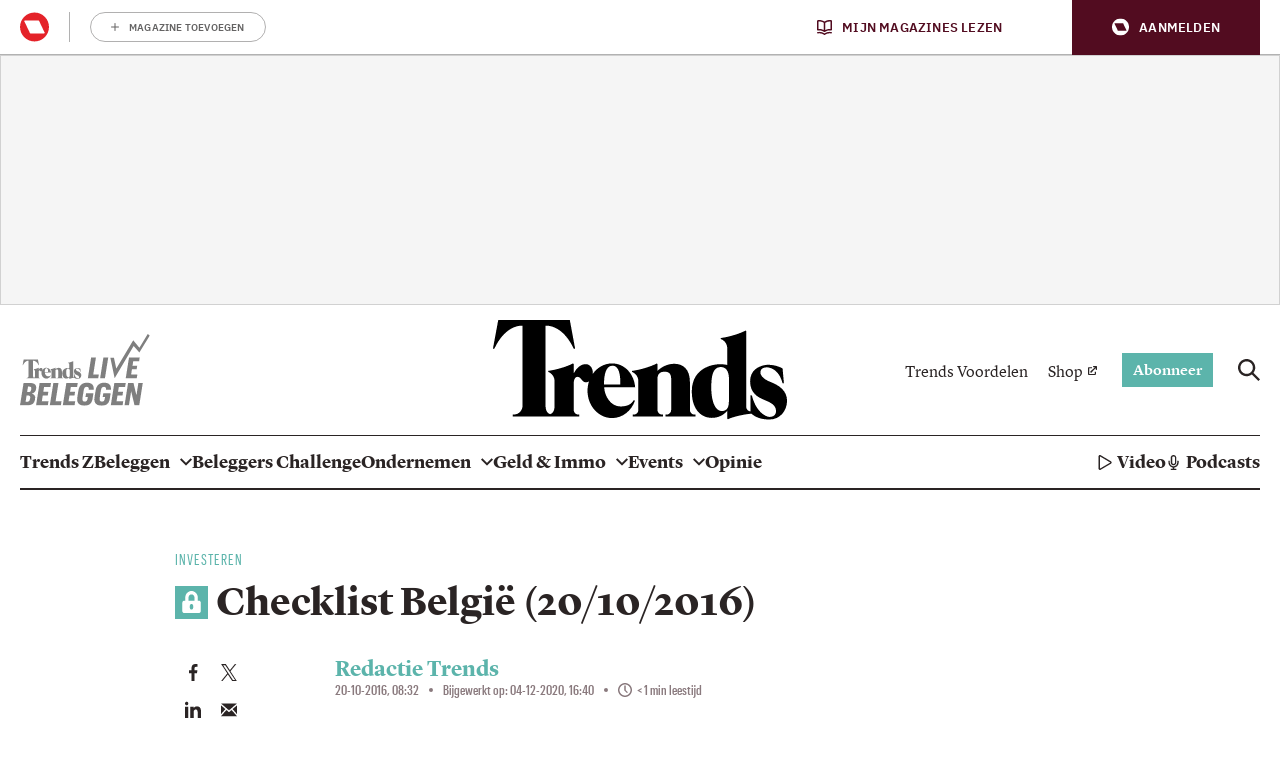

--- FILE ---
content_type: image/svg+xml
request_url: https://api.mijnmagazines.be/svg/publication/logo/TE.svg
body_size: 4236
content:
<svg width="200" height="68" viewBox="0 0 200 68" fill="none" xmlns="http://www.w3.org/2000/svg">
<path d="M147.722 22.2806C148.403 22.5936 149.74 23.1531 149.7 24.4339C149.671 25.3778 148.94 25.6611 148.336 25.6119C147.553 25.548 145.696 24.4955 144.931 21.2015L144.667 21.1949V24.504L144.669 24.703V24.723C144.669 24.723 144.661 24.7935 144.912 25.0174C145.463 25.5095 146.503 26.1457 148.337 26.1612C150.618 26.1798 151.875 24.1932 151.874 22.289C151.872 20.2448 150.299 19.1218 148.65 18.4608C147.261 17.9031 146.593 17.1569 146.611 16.4339C146.633 15.533 147.548 15.4474 147.849 15.4417C148.3 15.4328 150.23 15.6735 150.981 18.7122H151.255L150.987 15.6567C150.183 15.1757 149.104 14.9119 148.167 14.9119C147.231 14.9119 144.602 15.4319 144.58 18.2861C144.559 21.1266 146.684 21.804 147.722 22.2806Z" fill="#000"/>
<path d="M96.0542 15.2801C97.6157 15.2003 97.7549 17.0628 97.7389 17.7859V21.5756C97.7389 22.6782 97.7979 24.0436 96.7068 24.2839C94.843 24.6949 94.252 21.8052 94.252 19.5792C94.252 17.3536 94.4631 15.3613 96.0542 15.2801ZM106.165 22.2738C106.202 22.1368 106.384 20.23 108.614 19.6V21.893C108.614 22.6352 108.839 24.08 107.433 24.1398C106.011 24.2006 106.127 22.4117 106.165 22.2738ZM94.7109 25.7279C96.0462 25.7274 97.0978 25.1258 97.7682 24.2551L97.7726 25.8835L97.8794 26.0094C99.1168 25.4229 101.49 24.886 102.977 24.8071C104.096 26.9285 107.867 25.3843 108.955 24.2454C109.03 24.4661 109.831 25.7642 110.805 25.7363C112.417 25.6915 112.856 24.9955 113.705 24.3323L113.561 24.1177C112.718 24.6187 112.347 23.8583 112.347 23.3569V18.1233C112.347 17.2605 112.436 14.5353 109.153 14.4564C107.397 14.4143 106.346 14.6001 105.336 15.0771C103.959 15.727 103.327 16.6452 103.087 17.4631C102.752 18.6096 103.087 19.8891 104.454 19.8904C105.973 19.8918 106.329 18.0244 106.167 16.9759C106.017 15.9992 106.459 14.9569 107.432 14.9361C108.427 14.9148 108.614 15.6454 108.614 16.4191V18.8872C107.415 19.068 102.338 21.0325 102.694 23.8592C102.719 24.0618 102.76 24.2449 102.813 24.4125H102.411C101.912 24.4125 101.507 23.9794 101.507 23.4447L101.521 7.89808L101.406 7.78015C100.122 8.50679 97.9109 9.1381 96.4993 9.32608L96.502 9.53312C97.2388 9.81553 97.7655 10.5688 97.7655 11.4541L97.7531 14.8647C96.9169 14.6395 95.0811 14.5189 93.3826 15.4575C91.9679 16.2293 90.7962 17.6826 90.7678 20.2234C90.7678 24.4493 92.9686 25.7128 94.7109 25.7279Z" fill="#000"/>
<path d="M74.4308 15.0496C75.9972 15.0066 76.0415 17.785 75.9852 18.9279H72.7883C72.7754 17.3749 73.0002 15.0895 74.4308 15.0496ZM74.383 25.8166C76.4356 25.8166 78.1908 24.3394 78.8975 22.253L78.6585 22.124C78.4337 22.4849 77.9642 23.4327 76.053 23.4327C74.1418 23.4327 72.8947 21.3526 72.8197 19.4679L78.9352 19.4617C78.7144 16.7334 76.8444 14.5876 74.383 14.5876C71.7047 14.5876 69.5346 17.1014 69.5346 20.2021C69.5346 23.3024 71.7047 25.8166 74.383 25.8166Z" fill="#000"/>
<path d="M129.979 25.8992C132.031 25.8992 133.786 24.422 134.493 22.3356L134.254 22.2181C134.029 22.5799 133.471 23.5694 131.56 23.5694C129.649 23.5694 128.184 21.5859 128.206 19.359C128.244 15.5893 129.79 15.2479 130.342 15.2284C130.459 15.2244 131.072 15.2284 131.372 15.8101C131.637 16.3226 131.613 16.648 131.398 17.994C131.186 19.3187 132.105 20.0187 133.001 19.9451C133.789 19.8804 134.511 19.2251 134.464 17.9554C134.426 16.9526 133.995 16.0282 133.302 15.5091C132.023 14.5492 130.947 14.5865 130.08 14.5882C127.402 14.5882 125.13 17.184 125.13 20.2847C125.13 23.385 127.301 25.8992 129.979 25.8992Z" fill="#000"/>
<path d="M139.59 15.0496C141.156 15.0066 141.2 17.785 141.144 18.9279H137.947C137.934 17.3749 138.159 15.0895 139.59 15.0496ZM139.542 25.8166C141.594 25.8166 143.35 24.3394 144.057 22.253L143.816 22.124C143.593 22.4849 143.123 23.4327 141.211 23.4327C139.301 23.4327 138.053 21.3526 137.979 19.4679L144.093 19.4617C143.874 16.7334 142.002 14.5876 139.542 14.5876C136.864 14.5876 134.693 17.1014 134.693 20.2021C134.693 23.3024 136.864 25.8166 139.542 25.8166Z" fill="#000"/>
<path d="M79.8772 18.2616L79.8732 24.1363C79.8732 24.6705 79.4684 25.1037 78.9692 25.1037H78.7817L78.7786 25.5186H84.7512L84.7504 25.1037H84.5628C84.0641 25.1037 83.6593 24.6705 83.6593 24.1363V18.1233C83.6659 17.6662 83.4975 16.4244 84.8612 16.2936L85.1476 16.2923C86.4958 16.2843 86.3433 17.6649 86.3499 18.1224V24.135L86.3486 24.1363C86.3486 24.6705 85.9443 25.1037 85.4451 25.1037H85.2571L85.2562 25.5186H91.1486L91.1469 25.1037H90.9585C90.4592 25.1037 90.0554 24.6705 90.0554 24.1363L90.0509 19.428L90.0505 18.3547C90.0505 15.7479 88.6557 14.6741 87.0003 14.667C85.4836 14.6599 84.3549 15.442 83.6917 16.0733C83.6948 16.0892 83.6491 16.083 83.6491 16.083V14.7051L83.5338 14.5876C82.2508 15.3143 80.0239 15.9456 78.6114 16.134L78.6136 16.3406C79.3505 16.623 79.8772 17.3767 79.8772 18.2616Z" fill="#000"/>
<path d="M114.401 18.2616L114.397 24.1363C114.397 24.6705 113.993 25.1037 113.493 25.1037H113.306L113.303 25.5186H119.276L119.275 25.1037H119.087C118.587 25.1037 118.183 24.6705 118.183 24.1363V18.1233C118.19 17.6662 118.022 16.4244 119.385 16.2936L119.673 16.2923C121.02 16.2843 120.868 17.6649 120.875 18.1224V24.135L120.873 24.1363C120.873 24.6705 120.468 25.1037 119.97 25.1037H119.781L119.78 25.5186H125.673L125.671 25.1037H125.483C124.983 25.1037 124.58 24.6705 124.58 24.1363L124.574 18.3547C124.574 15.7479 123.18 14.6741 121.524 14.667C120.007 14.6599 118.88 15.442 118.215 16.0733C118.219 16.0892 118.172 16.083 118.172 16.083V14.7051L118.058 14.5876C116.775 15.3143 114.548 15.9456 113.136 16.134L113.138 16.3406C113.875 16.623 114.401 17.3767 114.401 18.2616Z" fill="#000"/>
<path d="M63.7728 22.4073C63.7817 23.7985 64.448 25.6317 66.7654 25.7301C69.0025 25.825 69.8572 24.992 70.4779 23.8849L70.2722 23.736C69.8036 24.44 69.0344 24.726 68.3955 24.4896C67.93 24.3176 67.5975 23.8916 67.5984 22.914C67.6015 20.2558 67.6002 15.5045 67.6002 15.5045H69.9406V14.5047H67.6259L67.6281 11.3938L67.5399 11.3459C66.8483 12.4858 64.2982 14.5814 63.2138 15.297L63.2133 15.5045H63.7728V22.4073Z" fill="#000"/>
<path d="M156.898 61.8111C150.471 63.1734 148.438 53.5986 148.438 46.225C148.438 38.8505 149.164 32.2496 154.649 31.9809C160.035 31.7167 160.511 37.8875 160.457 40.2838V52.8392C160.457 56.4932 160.66 61.0144 156.898 61.8111ZM188.887 42.215C184.097 40.368 181.796 37.8964 181.858 35.5006C181.933 32.5165 185.091 32.2314 186.124 32.2115C187.679 32.1831 194.331 32.9802 196.925 43.048H197.866L196.941 32.9257C194.171 31.3305 190.451 30.4572 187.222 30.4572C183.994 30.4572 174.93 32.1813 174.858 41.6378C174.788 51.0499 182.108 53.2914 185.686 54.871C188.035 55.908 192.646 57.7607 192.506 62.0066C192.404 65.133 189.884 66.0707 187.803 65.9084C185.106 65.6978 178.701 62.2096 176.067 51.295L175.154 51.2729V62.2278C173.509 62.1422 172.199 60.7466 172.199 59.0322L172.227 38.7685L172.245 12.086V7.52185L171.85 7.13171C167.426 9.53949 159.804 11.6321 154.934 12.2554L154.944 12.9395C157.482 13.8754 159.299 16.3718 159.299 19.3049L159.256 30.6048C156.377 29.8582 150.046 29.4592 144.19 32.5684C139.314 35.1242 135.275 39.9398 135.179 48.3592C135.179 62.3586 142.764 66.5468 148.771 66.596C153.373 66.5943 156.999 64.601 159.31 61.7162L159.324 67.1112L159.695 67.5284C163.913 65.6069 170.865 64.1541 175.764 63.7258C177.594 65.3813 181.204 67.6742 187.803 67.727C195.673 67.7904 200.004 61.2099 200 54.8981C199.995 48.1265 194.573 44.4064 188.887 42.215Z" fill="#000"/>
<path d="M81.2473 31.071C86.6477 30.9283 86.7988 40.1325 86.6051 43.919H75.5832C75.5398 38.7736 76.3147 31.2001 81.2473 31.071ZM95.8084 54.5073C95.0334 55.7043 93.4135 58.8463 86.8263 58.8463C80.2392 58.8463 75.9397 51.9532 75.6812 45.7088L96.762 45.688C96.0021 36.6483 89.5542 29.5389 81.07 29.5389C75.7189 29.5389 70.9592 32.3403 67.8997 36.6939C67.9334 36.3268 67.9502 35.9527 67.94 35.5687C67.8669 32.8311 66.1481 30.0385 63.0961 30.035C60.092 30.0323 56.9563 32.3678 55.2118 36.0041C55.2251 36.0542 54.9338 36.0347 54.9338 36.0347V29.8887L54.5374 29.499C50.1138 31.9067 42.4365 33.9989 37.5682 34.6218L37.577 35.3063C40.116 36.2422 41.932 38.7391 41.932 41.6713V58.3387C41.932 59.9156 41.6961 63.1791 38.9434 64.0813C35.9354 63.1352 35.7944 59.5885 35.8139 58.0399L35.809 3.90405C39.2697 3.63184 48.2801 5.32629 54.9644 19.5096H55.9193L52.3061 0H3.61277L0 19.5096H0.95495C7.63963 5.32629 16.6492 3.63184 20.1103 3.90405L20.1338 58.3245C20.1338 61.634 17.5261 64.3162 14.3079 64.3162L13.5081 64.3291V65.7154H58.7412L58.7328 64.3393H58.0846C56.3644 64.3393 54.9697 62.9051 54.9697 61.1357V44.0383C54.9338 42.0455 55.1519 38.8073 57.4772 38.6907C59.1225 38.6078 59.9958 40.2021 60.48 40.8001C61.0417 41.4926 62.0308 42.5434 63.5333 42.4121C64.2005 42.3536 64.8238 42.1053 65.3815 41.7108C64.7179 43.7147 64.3548 45.8799 64.3548 48.1405C64.3548 58.414 71.8383 66.7422 81.07 66.7422C88.1466 66.7422 94.196 61.8486 96.6343 54.9356L95.8084 54.5073Z" fill="#000"/>
<path d="M136.901 64.3398C135.18 64.3398 133.786 62.9056 133.786 61.1363L133.77 45.5364L133.768 41.9809C133.768 33.345 128.96 29.7864 123.254 29.762C118.025 29.7398 114.134 32.3311 111.847 34.4237C111.858 34.4738 111.7 34.4538 111.7 34.4538V29.8892L111.303 29.4995C106.881 31.9073 99.202 33.9994 94.3337 34.6223L94.343 35.3068C96.8816 36.2427 98.6979 38.7396 98.6979 41.6719L98.6837 61.1363C98.6837 62.9056 97.289 64.3398 95.5679 64.3398H94.9207L94.9118 65.716H115.502L115.499 64.3398H114.851C113.13 64.3398 111.735 62.9056 111.735 61.1363V41.2143C111.76 39.7003 111.18 35.5857 115.881 35.1517L116.867 35.1472C121.514 35.1206 120.988 39.6954 121.012 41.2099V61.1323L121.007 61.1363C121.007 62.9056 119.613 64.3398 117.891 64.3398H117.243L117.242 65.716H137.556L137.549 64.3398H136.901Z" fill="#000"/>
</svg>


--- FILE ---
content_type: image/svg+xml
request_url: https://api.mijnmagazines.be/svg/publication/logo/LW.svg
body_size: 2585
content:
<svg width="255" height="50" viewBox="0 0 255 50" fill="none" xmlns="http://www.w3.org/2000/svg">
<path d="M136.108 48.2524H140.26V48.8116H122.666V48.2524H127.17V1.30876H122.174V0.703601C124.284 0.703601 126.537 0.703601 128.86 0.562802C131.182 0.492599 133.574 0.281597 136.108 0V32.8102L144.577 24.9547L145.773 23.7581C146.338 23.2659 146.829 22.7733 146.829 22.1395C146.829 21.3214 146.235 21.2959 144.725 21.2313C144.677 21.2292 144.627 21.2271 144.577 21.2249H141.41V20.6413H156.119V21.2249L154.078 21.2951L154.055 21.2972C152.45 21.437 151.532 21.5171 148.87 23.6879L143.38 28.6849L157.681 48.2524H160.254L160.27 48.8116H142.185L142.171 48.2308L147.054 48.2524L136.108 33.3962V48.2524Z" fill="#231F20"/>
<path fill-rule="evenodd" clip-rule="evenodd" d="M74.5587 33.93C74.5665 33.32 74.5743 32.7126 74.5743 32.1052H94.7018C94.2092 28.9386 93.7162 25.8426 90.9014 22.8164C88.2274 19.9307 84.3568 18.4529 80.4156 18.4529C71.2669 18.4529 64.8631 25.1382 64.8631 33.9352C64.8631 42.451 70.9853 49.5588 80.9784 49.5588C89.4934 49.5588 92.7314 43.7174 94.35 40.6206L93.7323 40.308C90.9301 45.3901 87.6583 47.8668 81.6766 47.8668C74.8243 47.8668 74.6494 40.7283 74.5798 37.8855C74.5779 37.809 74.5761 37.7355 74.5743 37.6654C74.5271 36.3957 74.543 35.1576 74.5587 33.93ZM85.4122 31.2565H74.7151L74.7857 26.265C75.0677 23.4502 75.4893 20.0718 80.4156 20.0718C84.9094 20.0718 85.1925 23.3995 85.4011 25.8522L85.4122 25.983V31.2565Z" fill="#231F20"/>
<path d="M9.32448 21.6818C8.64048 21.6818 8.13533 21.1465 8.13533 20.4629C8.13533 19.7793 8.64048 19.2443 9.32448 19.2443C9.99317 19.2443 10.4987 19.7793 10.4987 20.4629C10.4987 21.1465 9.99317 21.6818 9.32448 21.6818Z" fill="#231F20"/>
<path d="M8.26908 33.4061L2.7697 35.2491V37.4932L10.4093 34.7435V32.1425L2.7697 29.3928V31.5926L8.26908 33.4061Z" fill="#231F20"/>
<path d="M0 27.7534C0 28.437 0.505149 28.9724 1.18875 28.9724C1.85784 28.9724 2.36299 28.437 2.36299 27.7534C2.36299 27.0698 1.85784 26.5349 1.18875 26.5349C0.505149 26.5349 0 27.0698 0 27.7534Z" fill="#231F20"/>
<path d="M10.4093 26.6984H2.7697V28.8088H10.4093V26.6984Z" fill="#231F20"/>
<path d="M2.7697 20.5543V22.516H2.41319C1.98216 22.516 1.78881 22.3082 1.78881 21.892V20.5543H0.00549228V22.2635C0.00549228 23.8091 0.793024 24.5672 2.20532 24.5672H2.7697V26.0101H4.5385V24.5672H10.4093V22.4717H4.5385V20.5543H2.7697Z" fill="#231F20"/>
<path d="M58.0334 19.3941H70.7009V19.9624L68.9415 20.0334C65.8451 20.1028 65.7043 20.3142 64.4375 23.4106L54.6216 49.9914L54.2451 49.9847L44.9183 27.5518L36.1625 50L35.8311 49.9914L23.7926 19.9703H20.2742V19.3953H38.2196V19.9703H33.2936L40.2649 37.8168L47.4433 19.3792H49.5548L57.0846 37.958L62.3966 23.2698C62.8189 22.1438 63.03 21.4398 63.03 20.9476C63.03 19.9624 61.9746 19.9624 61.0596 19.9624H58.0334V19.3941Z" fill="#231F20"/>
<path fill-rule="evenodd" clip-rule="evenodd" d="M105.361 33.93L105.361 33.9276C105.368 33.3185 105.376 32.7119 105.376 32.1052H125.503C125.01 28.9386 124.518 25.8426 121.703 22.8164C119.028 19.9307 115.158 18.4529 111.217 18.4529C102.068 18.4529 95.6639 25.1382 95.6639 33.9352C95.6639 42.451 101.787 49.5588 111.78 49.5588C120.295 49.5588 123.533 43.7174 125.151 40.6206L124.533 40.308C121.731 45.3901 118.46 47.8668 112.478 47.8668C105.624 47.8668 105.451 40.7252 105.382 37.8837C105.38 37.8078 105.378 37.7349 105.376 37.6654C105.329 36.3957 105.345 35.1576 105.361 33.93ZM116.213 31.2565H105.517L105.587 26.265C105.868 23.4502 106.29 20.0718 111.217 20.0718C115.71 20.0718 115.993 23.3984 116.202 25.851C116.206 25.8953 116.209 25.9393 116.213 25.983V31.2565Z" fill="#231F20"/>
<path fill-rule="evenodd" clip-rule="evenodd" d="M165.201 33.93C165.209 33.32 165.216 32.7126 165.216 32.1052H185.343C184.851 28.9386 184.358 25.8426 181.544 22.8164C178.869 19.9307 174.999 18.4529 171.057 18.4529C161.908 18.4529 155.504 25.1382 155.504 33.9352C155.504 42.451 161.627 49.5588 171.62 49.5588C180.136 49.5588 183.374 43.7174 184.991 40.6206L184.374 40.308C181.572 45.3901 178.301 47.8668 172.319 47.8668C165.466 47.8668 165.292 40.729 165.222 37.8859L165.222 37.8795C165.221 37.8264 165.219 37.7748 165.218 37.7248L165.216 37.6654C165.17 36.3968 165.185 35.1598 165.201 33.9332V33.93ZM176.054 31.2565H165.357L165.428 26.265C165.709 23.4502 166.131 20.0718 171.057 20.0718C175.551 20.0718 175.834 23.3995 176.043 25.8522L176.054 25.983V31.2565Z" fill="#231F20"/>
<path d="M216.238 26.7262C216.3 18.5889 199.489 13.8971 195.513 25.0323L195.552 20.0734C193.51 20.1561 191.642 20.2714 189.865 20.3809C187.111 20.5507 184.579 20.7068 181.97 20.7068V21.2249H186.756V48.2606H181.97V48.8116H200.057V48.2606H195.552V29.3328C195.497 19.2325 207.503 14.9031 207.503 27.4428L207.515 29.5289V48.2367H203.575V48.8116H220.888V48.2367H216.243V28.1923L216.238 26.7262Z" fill="#231F20"/>
<path fill-rule="evenodd" clip-rule="evenodd" d="M235.868 0.660467H240.583C244.056 0.660467 245.948 0.463232 249.128 0.131674L249.451 0.0980568V48.2367H254.094V48.8116H240.512L240.51 43.6688C240.401 43.8381 240.289 44.0132 240.175 44.1923C238.665 46.5646 236.698 49.6564 231.856 49.6564C230.027 49.6564 228.126 49.3748 226.437 48.6712C226.361 48.6375 226.263 48.5977 226.147 48.55C224.315 47.802 217.801 45.1408 217.801 34.4812C217.801 23.6432 223.518 18.516 231.504 18.5505C236.641 18.5733 239.207 21.5787 240.51 23.5338L240.512 1.23857H235.868V0.660467ZM239.662 25.0324C238.759 22.4035 237.105 20.0142 233.863 20.0142C228.867 20.0142 227.423 26.8553 227.423 34.0333C227.423 35.4405 227.493 36.9191 227.634 38.3263C227.986 41.4219 228.817 47.9696 233.603 47.9696C238.132 47.9696 239.394 43.7645 239.936 41.9615L239.95 41.9149C239.966 41.8598 239.984 41.8016 240.004 41.7394C240.292 40.8126 240.859 38.9921 240.793 33.1889C240.724 28.9657 240.379 27.1169 239.662 25.0324Z" fill="#231F20"/>
<path d="M15.1819 49.8337V19.2443H15.5741V49.8337H15.1819Z" fill="#231F20"/>
<path fill-rule="evenodd" clip-rule="evenodd" d="M2.68067 43.1009C2.68067 45.4639 4.22632 47.0244 6.6046 47.0244C8.96759 47.0244 10.4987 45.4937 10.4987 42.9522C10.4987 40.9159 9.30958 39.5931 7.82316 39.3554V41.4215C8.53656 41.5995 8.90837 42.1941 8.90837 43.0413C8.90837 44.0967 8.25418 44.7952 7.16936 44.8399H7.06504V39.2958C6.82737 39.2515 6.57479 39.2365 6.35203 39.2365C4.10748 39.2664 2.68067 40.812 2.68067 43.1009ZM5.69784 44.7952C4.79108 44.6763 4.24122 43.9927 4.24122 43.086C4.24122 42.1349 4.76167 41.4956 5.69784 41.347V44.7952Z" fill="#231F20"/>
<path d="M10.4093 47.6978H0.00549228V49.7937H10.4093V47.6978Z" fill="#231F20"/>
</svg>


--- FILE ---
content_type: image/svg+xml
request_url: https://api.mijnmagazines.be/svg/publication/logo/DA.svg
body_size: 1404
content:
<svg width="250" height="32" viewBox="0 0 250 32" fill="none" xmlns="http://www.w3.org/2000/svg">
<path d="M0 30.471H16.2905C22.4946 30.471 26.715 29.0362 29.3314 26.7995C32.2015 24.3516 34.185 20.2999 34.185 14.9399C34.185 9.41119 31.6951 5.0223 27.8966 2.5324C24.8156 0.506429 20.9328 0 16.9239 0H0V30.471ZM8.86277 5.90817H14.3493C20.8909 5.90817 25.069 7.93414 25.069 15.1086C25.069 23.4652 20.047 24.5626 12.8717 24.5626H8.86277V5.90817ZM44.7235 15.5311C44.7655 14.0535 45.6938 12.8722 48.6907 12.8722C51.898 12.8722 53.4595 13.7163 53.4595 17.0924H47.5511C39.6167 17.0924 34.8898 19.3715 34.8898 24.3939C34.8898 28.825 38.4351 31.2726 44.4703 31.2726C48.0573 31.2726 51.6868 30.2598 53.6282 27.0525H53.7125C53.7125 28.1921 53.797 29.7536 53.8817 30.471H61.7314C61.6046 28.9097 61.5624 27.3057 61.5624 25.7444V17.6415C61.5624 10.4663 56.8358 8.48307 48.5637 8.48307C42.9932 8.48307 36.7891 10.0024 36.3669 15.5311H44.7235ZM53.4595 21.2285C53.4595 23.4232 52.2777 26.6305 47.0022 26.6305C44.7235 26.6305 43.4991 25.7444 43.4991 24.4361C43.4991 22.6633 44.6385 21.2285 50.0832 21.2285H53.4595ZM63.1621 14.434H68.3529V23.4232C68.3529 28.572 71.6452 30.9774 77.8488 30.9774C80.381 30.9774 82.5335 30.5975 83.2934 30.471V25.322C82.027 25.4909 80.8457 25.5754 80.0858 25.5754C76.8357 25.5754 76.456 24.0139 76.456 21.0593V14.434H83.2934V9.28471H76.456V2.02572L68.3529 4.98006V9.28471H63.1621V14.434ZM95.1356 15.5311C95.1776 14.0535 96.1062 12.8722 99.1026 12.8722C102.31 12.8722 103.872 13.7163 103.872 17.0924H97.9632C90.0286 17.0924 85.3017 19.3715 85.3017 24.3939C85.3017 28.825 88.847 31.2726 94.8821 31.2726C98.4694 31.2726 102.099 30.2598 104.04 27.0525H104.125C104.125 28.1921 104.21 29.7536 104.294 30.471H112.143C112.017 28.9097 111.975 27.3057 111.975 25.7444V17.6415C111.975 10.4663 107.248 8.48307 98.9761 8.48307C93.4051 8.48307 87.201 10.0024 86.7788 15.5311H95.1356ZM103.872 21.2285C103.872 23.4232 102.69 26.6305 97.4143 26.6305C95.1356 26.6305 93.9115 25.7444 93.9115 24.4361C93.9115 22.6633 95.0511 21.2285 100.495 21.2285H103.872ZM115.072 30.471H122.922V8.52531H123.006L136.807 30.471H148.54V0H140.689V21.9462H140.605L126.72 0H115.072V30.471ZM178.304 21.8617C178.262 13.5894 174.717 8.48307 164.377 8.48307C157.118 8.48307 150.745 12.0281 150.745 20.2157C150.745 28.572 157.16 31.2726 164.504 31.2726C170.37 31.2726 176.152 30.7245 177.84 24.0139H169.23C168.808 25.449 168.175 26.8838 164.63 26.8838C161.212 26.8838 159.27 25.1535 159.102 21.8617H178.304ZM159.228 17.4723C159.608 15.2776 160.705 12.8722 164.461 12.8722C167.331 12.8722 169.61 14.0115 169.695 17.4723H159.228ZM225.99 9.28471H218.225L212.781 25.0693H212.696L207.04 9.28471H197.039L191.467 25.0693H191.383L186.361 9.28471H177.245L186.192 30.471H195.688L201.554 14.1805H201.639L207.547 30.471H217.043L225.99 9.28471ZM225.395 23.8449C225.691 26.968 226.534 31.2726 237.128 31.2726C241.812 31.2726 250 30.5975 250 24.1404C250 20.6376 248.269 18.5694 243.627 17.8098L238.141 16.9239C236.41 16.6284 234.427 16.2485 234.427 14.7289C234.427 13.4209 236.157 12.8722 237.465 12.8722C238.478 12.8722 239.745 13.0412 240.335 13.4209C240.842 13.7586 241.264 14.434 241.39 15.5733H249.493C249.325 11.1417 246.835 8.48307 237.634 8.48307C232.992 8.48307 226.07 9.53817 226.07 15.5733C226.07 18.8651 228.434 20.8066 232.485 21.4393L238.098 22.3256C239.745 22.5791 241.643 23.0855 241.643 24.5626C241.643 26.6305 239.111 26.8838 237.423 26.8838C236.368 26.8838 235.398 26.7568 234.765 26.2508C234.131 25.7444 233.751 24.9845 233.751 23.8449H225.395Z" fill="#020000"/>
</svg>


--- FILE ---
content_type: image/svg+xml
request_url: https://api.mijnmagazines.be/svg/publication/logo/ELS.svg
body_size: 106
content:
<svg width="249" height="150" viewBox="0 0 249 150" fill="none" xmlns="http://www.w3.org/2000/svg">
    <g clip-path="url(#clip0_5355_104)">
        <path d="M216.325 0L201.266 89.132L184.905 0H152.563L136.129 89.2397L121.049 0H0V149.622H101.66L95.507 119.38L33.7587 119.337V89.132H89.2535L83.191 58.8542H33.7587V30.2656H94.8838L119.262 149.622H151.608L168.71 58.8542L185.766 149.622H218.111L248.67 0H216.325Z" fill="#ED1B2E"/>
    </g>
    <defs>
        <clipPath id="clip0_5355_104">
            <rect width="248.75" height="150" fill="white"/>
        </clipPath>
    </defs>
</svg>


--- FILE ---
content_type: image/svg+xml
request_url: https://api.mijnmagazines.be/svg/publication/logo/HFL.svg
body_size: 709
content:
<svg width="266" height="100" viewBox="0 0 266 100" fill="none" xmlns="http://www.w3.org/2000/svg">
<path d="M130.641 68.8456C130.641 76.2785 127.827 85.0652 118.927 85.0652C110.028 85.0652 107.326 76.2785 107.326 68.8456C107.326 61.4126 110.028 52.5132 118.927 52.5132C127.827 52.5132 130.641 61.4126 130.641 68.8456ZM149.787 68.8456C149.787 51.2785 137.058 37.8729 118.927 37.8729C100.796 37.8729 88.18 51.2723 88.18 68.8456C88.18 74.9937 89.728 80.6154 92.5169 85.3284C89.4522 90.5741 85.6042 93.2063 80.8536 93.2063C73.6713 93.2063 71.1895 88.8945 71.1895 76.36V11.7072H40.6556V0.0501379C37.6159 -0.0626724 34.4635 0.0501379 31.4177 0.0501379H26.4101C16.3011 0.0501379 9.26924 7.52068 9.26924 17.3164V19.8609C9.25044 20.801 9.2379 26.5981 9.23164 28.541C9.23164 28.8167 9.23164 29.0173 9.23164 29.1113H0V41.5016H9.2379V99.0411H28.3843V41.5016H39.8722V29.1113H28.3843V22.5997C28.8293 17.7927 30.722 16.0441 35.3284 16.0441H45.0928C50.445 16.0441 52.1434 18.3693 52.1434 25.163V79.7568C52.1434 86.4189 53.0584 89.8157 55.7972 93.3379C59.194 97.5182 64.8095 100 71.2083 100C79.4623 100 88.625 96.4151 94.9674 88.8631C100.414 95.5753 108.812 99.7117 118.927 99.7117C137.058 99.7117 149.787 86.4252 149.787 68.8518M246.584 33.3918C233.26 32.107 220.155 39.1828 217.504 51.8175L210.767 78.353H210.542L201.98 40.6242H183.737L175.401 78.4658H175.176L165.38 40.6242H146.008L164.252 99.0725H183.624L192.749 60.2156H192.974L202.212 99.0725H221.584L233.906 59.6077H233.912C234.125 58.9183 234.332 58.254 234.526 57.6084L239.339 42.1785C241.107 37.7162 242.636 37.2086 246.835 37.6097C249.173 37.8353 251.09 39.728 250.915 41.5455C250.852 42.1973 250.533 42.824 249.887 44.0712C248.816 45.6756 248.427 46.9479 248.289 48.3768C247.85 52.9268 251.022 56.7749 255.703 57.2261C260.773 57.715 264.647 54.2805 265.148 49.085C265.913 41.1569 258.154 34.5011 246.584 33.3918Z" fill="#1D1D1B"/>
</svg>


--- FILE ---
content_type: image/svg+xml
request_url: https://api.mijnmagazines.be/svg/publication/logo/TRC.svg
body_size: 496
content:
<!-- Generated by IcoMoon.io -->
<svg version="1.1" xmlns="http://www.w3.org/2000/svg" width="998" height="250" viewBox="0 0 998 250" fill="none">
<title>RQ</title>
<path fill="#e3000c" d="M739.112 56.629h31.31v50.413h-31.31v90.472h31.31v52.486h-53.297l-31.578-31.492v-218.508h53.565v56.629z"></path>
<path fill="#e3000c" d="M471.043 125.928h16.018v-69.299h57.064v69.299l-22.395 22.497 22.395 22.571v79.004h-57.064v-79.004h-16.018v79.004h-55.944v-250h55.944v125.928z"></path>
<path fill="#e3000c" d="M54.813 56.629h30.020v50.413h-30.020v90.472h29.972v52.486h-53.992l-30.792-30.706v-219.294h54.813v56.629z"></path>
<path fill="#e3000c" d="M997.271 107.040h-30.271v142.959h-54.607v-160.797l32.641-32.574h52.237v50.412z"></path>
<path fill="#e3000c" d="M676.896 107.040h-72.713v18.92h42.43l30.283 30.425v62.121l-31.396 31.493h-92.811v-52.486h70.648v-26.538h-70.666l0.018-81.773 32.684-32.574h91.523v50.412z"></path>
<path fill="#e3000c" d="M375.907 197.513h30.561v52.486h-52.123l-31.424-31.493v-129.304l32.608-32.574h50.939v50.412h-30.561v90.473z"></path>
<path fill="#e3000c" d="M260.126 56.628h54.101v161.878l-31.531 31.493h-64.543l-31.689-31.493v-161.878h55.549v140.885h18.113v-140.885z"></path>
<path fill="#e3000c" d="M177.689 107.040h-29.378v142.959h-54.885v-160.797l32.624-32.574h51.639v50.412z"></path>
<path fill="#e3000c" d="M903.769 249.999h-93.068l-31.66-31.493v-92.546h68.834v-18.92h-68.834v-50.412h92.201l32.527 32.574v160.797zM883.998 170.974h-26.912l-9.185-26.479-8.559 26.514-27.677 0.021 23.041 14.287-10.675 33.147 23.844-20.952 25.673 20.604-11.468-33.147 21.918-13.995z"></path>
</svg>


--- FILE ---
content_type: image/svg+xml
request_url: https://api.mijnmagazines.be/svg/publication/logo/AX.svg
body_size: 2602
content:
<svg width="250" height="60" viewBox="0 0 250 60" fill="none" xmlns="http://www.w3.org/2000/svg">
<path d="M0 56.104H10.1267V31.5096H27.1998V22.667H10.1267V8.84261H28.0684V0H0V56.104Z" fill="#ED1C24"/>
<path d="M38.6241 31.2724C39.0583 25.7259 41.8067 21.5463 47.2331 21.5463C52.6583 21.5463 54.8283 26.0476 55.1177 31.2724H38.6241ZM46.6542 13.6696C35.0791 13.6696 29.3643 23.5563 29.3643 35.5324C29.3643 49.1165 36.5262 56.9932 48.8238 56.9932C54.0327 56.9932 58.0836 55.8678 61.6287 53.6981V44.9369C58.012 47.1868 53.9611 49.1165 49.2583 49.1165C43.2538 49.1165 39.0583 45.3388 38.6241 38.6679H64.3772C64.3772 24.1995 60.471 13.6696 46.6542 13.6696Z" fill="#ED1C24"/>
<path d="M195.318 31.2724C195.753 25.7259 198.501 21.5463 203.926 21.5463C209.353 21.5463 211.522 26.0476 211.812 31.2724H195.318ZM203.348 13.6696C191.773 13.6696 186.059 23.5563 186.059 35.5324C186.059 49.1165 193.22 56.9932 205.518 56.9932C210.727 56.9932 214.778 55.8678 218.323 53.6981V44.9369C214.705 47.1868 210.655 49.1165 205.952 49.1165C199.948 49.1165 195.753 45.3388 195.318 38.6679H221.071C221.071 24.1995 217.165 13.6696 203.348 13.6696Z" fill="#ED1C24"/>
<path d="M233.144 26.1279C233.144 22.5915 236.255 21.5463 238.86 21.5463C242.405 21.5463 244.575 22.1895 247.541 23.315L248.192 15.1973C245.154 14.4734 242.187 13.6696 237.631 13.6696C230.033 13.6696 223.017 17.6079 223.017 26.5298C223.017 41.4808 239.873 35.9343 239.873 44.0523C239.873 48.0714 235.965 49.1162 233.507 49.1162C230.178 49.1162 226.995 48.0714 223.958 46.384L223.379 55.2256C226.924 56.2693 230.685 56.9932 234.375 56.9932C242.26 56.9932 250 53.1352 250 43.4894C250 28.5398 233.144 32.7195 233.144 26.1279Z" fill="#ED1C24"/>
<path d="M112.838 47.0622H122.532V29.9056C122.532 20.6621 119.928 13.6696 110.74 13.6696C106.183 13.6696 101.336 16.0012 99.0935 20.9837C96.9952 15.8402 93.3068 13.6696 88.0983 13.6696C84.4801 13.6696 80.0682 15.358 77.0299 20.4222H76.8852V14.6344H67.8418V47.0622H77.5357V35.9343C77.5357 30.5488 78.3313 22.0289 84.7695 22.0289C90.3409 22.0289 90.3409 27.4947 90.3409 31.3531V47.0622H100.035V35.9343C100.035 30.5488 100.83 22.0289 107.268 22.0289C112.838 22.0289 112.838 27.4947 112.838 31.3531V47.0622Z" fill="#ED1C24"/>
<path d="M173.087 31.3531V47.0622H182.779V29.9056C182.779 20.6621 180.176 13.6696 170.989 13.6696C166.431 13.6696 161.583 16.0012 159.341 20.9837C157.244 15.8402 153.554 13.6696 148.345 13.6696C144.728 13.6696 140.315 15.358 137.277 20.4222H137.133V14.6344H128.089V47.0622H137.783V35.9343C137.783 30.5488 138.58 22.0289 145.017 22.0289C150.588 22.0289 150.588 27.4947 150.588 31.3531V47.0622H160.282V35.9343C160.282 30.5488 161.078 22.0289 167.516 22.0289C173.087 22.0289 173.087 27.4947 173.087 31.3531Z" fill="#ED1C24"/>
<path d="M70.1264 55.3616H69.3879V50.1824H70.0955C71.5319 50.1824 72.3098 51.1421 72.3098 52.7588C72.3098 54.1246 71.6728 55.3616 70.1264 55.3616ZM70.2479 48.603H67.8418V56.9285H70.0859C72.3396 56.9285 73.9771 55.3245 73.9771 52.6958C73.9771 50.1699 72.5819 48.603 70.2479 48.603Z" fill="#ED1C24"/>
<path d="M78.6258 48.1347C78.7258 49.0699 78.7163 49.8664 78.2216 50.965L79.1305 51.4831C79.9595 50.2959 80.2019 48.9818 79.9901 47.844L78.6258 48.1347Z" fill="#ED1C24"/>
<path d="M85.7544 53.4422L86.0885 52.3056C86.2588 51.7365 86.3505 51.3827 86.4011 51.1057H86.4108C86.4617 51.3705 86.5524 51.724 86.704 52.2932L87.017 53.4422H85.7544ZM85.7741 48.603L83.1568 56.9675H84.7127L85.3199 54.9835H87.4823L88.1193 56.9675H89.7471L86.9875 48.603H85.7741Z" fill="#ED1C24"/>
<path d="M98.0682 53.7327C98.0682 54.2496 97.9682 54.6543 97.7553 54.9447C97.5129 55.274 97.139 55.4509 96.6235 55.4509C96.1894 55.4509 95.7847 55.2861 95.5424 54.9326C95.3506 54.6543 95.1986 54.2755 95.1986 53.6558V48.603H93.6622V53.8327C93.6622 54.8692 93.8948 55.6524 94.3193 56.1706C94.825 56.7889 95.5933 57.0552 96.6038 57.0552C97.6552 57.0552 98.4023 56.7135 98.9181 56.0571C99.3734 55.4879 99.6157 54.6418 99.6157 53.5679V48.603H98.0682V53.7327Z" fill="#ED1C24"/>
<path d="M105.075 56.1841C105.075 57.0547 105.035 57.6869 104.399 57.6869C104.176 57.6869 103.903 57.6481 103.721 57.5609L103.408 58.9755C103.731 59.1143 104.095 59.2157 104.479 59.2157C105.985 59.2157 106.611 58.1667 106.611 56.6518V48.603H105.075V56.1841Z" fill="#ED1C24"/>
<path d="M114.595 55.6275C113.545 55.6275 112.736 54.6415 112.736 52.8852C112.736 51.13 113.545 50.144 114.595 50.144C115.626 50.144 116.435 51.13 116.435 52.8852C116.435 54.6415 115.626 55.6275 114.595 55.6275ZM114.606 48.603C113.564 48.603 112.705 49.0707 112.099 49.841C111.473 50.6366 111.129 51.7362 111.129 52.9621C111.129 54.2371 111.502 55.3616 112.19 56.1322C112.787 56.789 113.595 57.1442 114.606 57.1442C115.668 57.1442 116.535 56.6629 117.163 55.8674C117.769 55.1092 118.072 54.0097 118.072 52.8346C118.072 51.6731 117.8 50.6366 117.233 49.8784C116.627 49.0707 115.718 48.603 114.606 48.603Z" fill="#ED1C24"/>
<path d="M126.801 53.7327C126.801 54.2496 126.699 54.6543 126.487 54.9447C126.244 55.274 125.871 55.4509 125.355 55.4509C124.921 55.4509 124.516 55.2861 124.274 54.9326C124.082 54.6543 123.93 54.2755 123.93 53.6558V48.603H122.394V53.8327C122.394 54.8692 122.626 55.6524 123.05 56.1706C123.556 56.7889 124.324 57.0552 125.335 57.0552C126.387 57.0552 127.133 56.7135 127.649 56.0571C128.105 55.4879 128.347 54.6418 128.347 53.5679V48.603H126.801V53.7327Z" fill="#ED1C24"/>
<path d="M135.517 52.305H134.952V50.1824H135.528C136.084 50.1824 136.447 50.6366 136.447 51.2438C136.447 51.9252 136.053 52.305 135.517 52.305ZM136.781 53.1632C137.489 52.8866 137.964 52.128 137.964 51.0534C137.964 49.7396 137.317 48.603 135.487 48.603H133.405V56.9285H134.952V53.8836H135.397C135.638 53.8836 136.003 54.7934 136.963 56.9285H138.742C137.762 54.8062 137.145 53.454 136.781 53.1895V53.1632Z" fill="#ED1C24"/>
<path d="M145.309 55.3616H144.571V50.1824H145.278C146.715 50.1824 147.493 51.1421 147.493 52.7588C147.493 54.1246 146.856 55.3616 145.309 55.3616ZM145.431 48.603H143.025V56.9285H145.269C147.524 56.9285 149.16 55.3245 149.16 52.6958C149.16 50.1699 147.765 48.603 145.431 48.603Z" fill="#ED1C24"/>
<path d="M153.682 48.1346C153.782 49.0697 153.773 49.8663 153.276 50.9647L154.187 51.483C155.014 50.2968 155.259 48.9795 155.046 47.844L153.682 48.1346Z" fill="#ED1C24"/>
<path d="M164.22 51.8746H161.278V48.603H159.732V56.9288H161.278V53.5173H164.22V56.9288H165.766V48.603H164.22V51.8746Z" fill="#ED1C24"/>
<path d="M174.644 53.7327C174.644 54.2496 174.543 54.6543 174.33 54.9447C174.088 55.274 173.714 55.4509 173.198 55.4509C172.764 55.4509 172.36 55.2861 172.118 54.9326C171.926 54.6543 171.774 54.2755 171.774 53.6558V48.603H170.237V53.8327C170.237 54.8692 170.47 55.6524 170.894 56.1706C171.4 56.7889 172.168 57.0552 173.179 57.0552C174.23 57.0552 174.977 56.7135 175.493 56.0571C175.949 55.4879 176.191 54.6418 176.191 53.5679V48.603H174.644V53.7327Z" fill="#ED1C24"/>
<path d="M183.048 48.603H181.502V56.9288H183.048V48.603Z" fill="#ED1C24"/>
</svg>


--- FILE ---
content_type: image/svg+xml
request_url: https://api.mijnmagazines.be/svg/publication/logo/KW.svg?v=2024
body_size: 2774
content:
<svg width="252" height="50" viewBox="0 0 252 50" fill="none" xmlns="http://www.w3.org/2000/svg">
<path d="M137.807 48.2524H133.655V33.3962L144.602 48.2524L139.718 48.2308L139.733 48.8116H157.818L157.802 48.2524H155.229L140.928 28.6849L146.418 23.6879C149.079 21.5171 149.998 21.437 151.602 21.2972L151.626 21.2951L153.666 21.2249V20.6413H138.958V21.2249H142.125C142.175 21.2271 142.224 21.2292 142.272 21.2313L142.273 21.2313C143.783 21.2959 144.377 21.3214 144.377 22.1395C144.377 22.7733 143.885 23.2659 143.321 23.7581L142.125 24.9547L133.655 32.8102V0C131.122 0.281597 128.729 0.492599 126.407 0.562802C124.085 0.703601 121.832 0.703601 119.722 0.703601V1.30876H124.718V48.2524H120.214V48.8116H137.807V48.2524Z" fill="#231F20"/>
<path fill-rule="evenodd" clip-rule="evenodd" d="M72.1219 32.1052C72.1219 32.7127 72.1141 33.32 72.1063 33.93C72.0905 35.1576 72.0747 36.3957 72.1219 37.6654C72.1237 37.7355 72.1255 37.809 72.1274 37.8855C72.197 40.7283 72.3719 47.8668 79.2242 47.8668C85.2059 47.8668 88.4776 45.3901 91.2799 40.308L91.8976 40.6206C90.279 43.7174 87.041 49.5588 78.526 49.5588C68.5329 49.5588 62.4107 42.451 62.4107 33.9352C62.4107 25.1383 68.8145 18.4529 77.9632 18.4529C81.9044 18.4529 85.775 19.9307 88.449 22.8164C91.2638 25.8426 91.7568 28.9386 92.2494 32.1052H72.1219ZM72.2627 31.2565H82.9598V25.983C82.9561 25.9397 82.9524 25.8961 82.9487 25.8522C82.74 23.3995 82.457 20.0719 77.9632 20.0719C73.0368 20.0719 72.6152 23.4502 72.3333 26.265L72.2627 31.2565Z" fill="#231F20"/>
<path d="M2.021 21.2281L4.63225 23.3428L7.93258 21.3481V19.3792L4.61185 21.4206L2.021 19.4259V21.2281Z" fill="#231F20"/>
<path d="M8.0016 28.6963C8.0016 27.0867 7.11602 25.8293 5.70176 25.5995V27.3012C6.29986 27.4161 6.67911 27.8417 6.67911 28.4743C6.67911 29.3253 5.98924 29.8654 4.97737 29.8654C3.97688 29.8654 3.27524 29.3253 3.27524 28.4743C3.27524 27.8417 3.64351 27.4393 4.22984 27.3012V25.6108C2.82695 25.8407 1.95275 26.8412 1.95275 28.4511C1.95275 30.3254 3.14895 31.5213 4.97737 31.5213C6.8403 31.5213 8.0016 30.571 8.0016 28.6963Z" fill="#231F20"/>
<path fill-rule="evenodd" clip-rule="evenodd" d="M1.95275 34.5839C1.95275 36.1476 2.71165 37.2057 3.86196 37.3207V35.757C3.42505 35.688 3.13718 35.2624 3.13718 34.6298C3.13718 33.9513 3.48232 33.572 4.01139 33.572H4.29887V34.7333C4.29887 36.5159 5.00012 37.4587 6.25358 37.4587C7.38075 37.4587 8.0016 36.6077 8.0016 35.3197C8.0016 34.4917 7.69098 33.9513 7.18505 33.5258L7.93257 33.3995V31.9735H4.10316C2.6889 31.9735 1.95275 32.9281 1.95275 34.5839ZM5.49468 33.572C6.29986 33.5834 6.82854 34.1011 6.82854 34.9518C6.82854 35.4922 6.5642 35.826 6.15004 35.826C5.65587 35.826 5.37976 35.435 5.37976 34.7565V33.572H5.49468Z" fill="#231F20"/>
<path d="M2.75793 42.1078C2.29788 41.7286 1.95275 41.1881 1.95275 40.2794C1.95275 39.0032 2.63125 37.9109 4.65538 37.9109H7.93257V39.5323H4.81618C3.81568 39.5323 3.287 39.9115 3.287 40.7281C3.287 41.5674 3.88471 42.0506 4.90834 42.0506H7.93257V43.6719H2.02177V42.2576L2.75793 42.1078Z" fill="#231F20"/>
<path d="M0 48.1555H7.93257V49.7937H0V48.1555Z" fill="#231F20"/>
<path d="M2.021 45.9113L4.63225 48.0261L7.93258 46.0313V44.0621L4.61185 46.1039L2.021 44.1092V45.9113Z" fill="#231F20"/>
<path d="M68.2485 19.3941H55.581V19.9624H58.6071C59.5221 19.9624 60.5775 19.9624 60.5775 20.9476C60.5775 21.4398 60.3665 22.1438 59.9441 23.2698L54.6322 37.958L47.1024 19.3792H44.9909L37.8125 37.8168L30.8412 19.9703H35.7672V19.3953H17.8218V19.9703H21.3402L33.3787 49.9914L33.7101 50L42.4659 27.5518L51.7927 49.9847L52.1692 49.9914L61.9851 23.4106C63.2519 20.3142 63.3927 20.1028 66.4891 20.0334L68.2485 19.9624V19.3941Z" fill="#231F20"/>
<path fill-rule="evenodd" clip-rule="evenodd" d="M102.908 33.93L102.908 33.9276C102.916 33.3185 102.924 32.7119 102.924 32.1052H123.051C122.558 28.9386 122.065 25.8426 119.25 22.8164C116.576 19.9307 112.706 18.4529 108.764 18.4529C99.616 18.4529 93.2114 25.1383 93.2114 33.9352C93.2114 42.451 99.3344 49.5588 109.327 49.5588C117.843 49.5588 121.08 43.7174 122.698 40.6206L122.081 40.308C119.278 45.3901 116.007 47.8668 110.025 47.8668C103.171 47.8668 102.998 40.7252 102.929 37.8837L102.927 37.8087C102.926 37.7595 102.925 37.7117 102.924 37.6654C102.876 36.3957 102.892 35.1576 102.908 33.93ZM113.761 31.2565H103.064L103.135 26.265C103.416 23.4502 103.838 20.0719 108.764 20.0719C113.258 20.0719 113.541 23.3984 113.749 25.851C113.753 25.8953 113.757 25.9393 113.761 25.983V31.2565Z" fill="#231F20"/>
<path fill-rule="evenodd" clip-rule="evenodd" d="M162.764 32.1052C162.764 32.7127 162.756 33.32 162.749 33.93V33.9316C162.733 35.1587 162.717 36.3962 162.764 37.6654C162.765 37.707 162.766 37.7497 162.767 37.7935L162.77 37.8859C162.839 40.729 163.014 47.8668 169.866 47.8668C175.848 47.8668 179.119 45.3901 181.922 40.308L182.539 40.6206C180.921 43.7174 177.684 49.5588 169.168 49.5588C159.175 49.5588 153.052 42.451 153.052 33.9352C153.052 25.1383 159.456 18.4529 168.605 18.4529C172.547 18.4529 176.416 19.9307 179.092 22.8164C181.906 25.8426 182.398 28.9386 182.89 32.1052H162.764ZM162.904 31.2565H173.602V25.983L173.59 25.8522C173.382 23.3995 173.099 20.0719 168.605 20.0719C163.678 20.0719 163.257 23.4502 162.975 26.265L162.904 31.2565Z" fill="#231F20"/>
<path d="M213.786 26.7263C213.848 18.589 197.037 13.8971 193.061 25.0324L193.1 20.0734C191.058 20.1561 189.189 20.2714 187.413 20.3809C184.659 20.5507 182.127 20.7068 179.518 20.7068V21.2249H184.303V48.2606H179.518V48.8116H197.604V48.2606H193.1V29.3328C193.045 19.2325 205.051 14.9031 205.051 27.4428L205.063 29.5289V48.2367H201.122V48.8116H218.435V48.2367H213.79V28.1923L213.786 26.7263Z" fill="#231F20"/>
<path fill-rule="evenodd" clip-rule="evenodd" d="M238.131 0.660456H233.416V1.23855H238.06L238.058 23.5338C236.755 21.5787 234.189 18.5733 229.052 18.5505C221.066 18.516 215.348 23.6432 215.348 34.4812C215.348 45.1407 221.863 47.8019 223.694 48.55L223.695 48.5501C223.811 48.5977 223.909 48.6376 223.984 48.6712C225.674 49.3748 227.574 49.6564 229.404 49.6564C234.246 49.6564 236.213 46.5646 237.723 44.1923C237.837 44.0131 237.948 43.8381 238.058 43.6688L238.06 48.8116H251.642V48.2367H246.998V0.0980453L246.676 0.131663C243.496 0.46322 241.604 0.660456 238.131 0.660456ZM231.41 20.0142C234.653 20.0142 236.307 22.4035 237.209 25.0323C237.927 27.1169 238.271 28.9657 238.34 33.1889C238.406 38.9923 237.84 40.8127 237.551 41.7395C237.532 41.8016 237.514 41.8598 237.497 41.9149L237.483 41.9615C236.942 43.7645 235.68 47.9696 231.151 47.9696C226.365 47.9696 225.534 41.4219 225.181 38.3263C225.041 36.919 224.97 35.4405 224.97 34.0333C224.97 26.8553 226.414 20.0142 231.41 20.0142Z" fill="#231F20"/>
<path d="M12.7295 49.8337V19.2443H13.1217V49.8337H12.7295Z" fill="#231F20"/>
<path d="M0 23.4726H7.93257V25.1104H0V23.4726Z" fill="#231F20"/>
</svg>


--- FILE ---
content_type: image/svg+xml
request_url: https://api.mijnmagazines.be/svg/publication/logo/OT.svg
body_size: 1213
content:
<svg width="129" height="76" viewBox="0 0 129 76" fill="none" xmlns="http://www.w3.org/2000/svg">
<g clip-path="url(#clip0_5589_340)">
<path d="M20.5868 26.7652C13.603 26.7652 9.38238 32.2611 9.38238 38.2126C9.38238 44.164 13.603 49.6599 20.5868 49.6599C27.5706 49.6599 31.7913 44.164 31.7913 38.2126C31.7913 32.2611 27.5706 26.7652 20.5868 26.7652ZM0.151611 19.1437H9.20019V24.8826H9.35202C12.1455 20.2672 17.1557 18.2024 22.4694 18.2024C34.2508 18.2024 41.3257 26.9474 41.3257 38.2429C41.3257 49.5385 33.765 58.2834 22.8945 58.2834C15.7285 58.2834 11.933 54.9433 9.92894 52.4838H9.68602V75.4696H0.151611V19.1437Z" fill="#E4032E"/>
<path d="M54.2913 0.68219H44.7569V57.3117H54.2913V0.68219Z" fill="#E4032E"/>
<path d="M94.1293 57.3117H85.0808V51.1781H84.9289C83.1678 55.0041 79.6152 58.253 73.2387 58.253C62.9755 58.253 59.3318 51.0263 59.3318 43.2227V19.1437H68.8662V38.4555C68.8662 42.6761 69.1698 49.6599 75.85 49.6599C82.1354 49.6599 84.5949 45.0445 84.5949 39.9737V19.1437H94.1293V57.3117Z" fill="#E4032E"/>
<path d="M120.516 29.7105C118.694 27.1599 116.295 25.8239 113.046 25.8239C110.496 25.8239 107.49 27.0081 107.49 29.8927C107.49 36.7247 128.077 31.168 128.077 46.0466C128.077 55.1255 119.423 58.2834 111.619 58.2834C105.729 58.2834 100.658 56.7652 96.7407 52.3927L103.087 46.4413C105.546 49.1437 108.097 51.1174 112.135 51.1174C114.929 51.1174 118.482 49.7814 118.482 46.7449C118.482 38.8806 97.8945 45.0749 97.8945 30.5304C97.8945 22.0283 105.516 18.2024 113.229 18.2024C118.33 18.2024 123.735 19.7814 126.832 24.002L120.516 29.7105Z" fill="#E4032E"/>
<path d="M123.31 16.0466V15.3482H119.545V12.6458H122.702V11.9474H119.545V9.24494H123.31V8.54656H118.785V16.0466H123.31ZM114.413 14.9838L110.162 8.54656H109.312V16.0466H110.071V9.63968L114.352 16.1377H115.172V8.57693H114.413V14.9838ZM105.668 8.54656H104.909V16.0466H105.668V8.54656ZM101.812 16.0466V15.3482H97.3786L101.842 9.12348V8.54656H96.5588V9.24494H100.87L96.4069 15.5V16.0769H101.812V16.0466ZM92.3077 13.1923H89.4535L90.8806 9.30567L92.3077 13.1923ZM91.3361 8.54656H90.4251L87.5709 16.0466H88.3604L89.1498 13.8907H92.5507L93.3401 16.0466H94.1296L91.3361 8.54656ZM84.8685 15.4696V12.3117H81.9535V13.0101H84.1397V15.0445C83.6539 15.3178 83.0466 15.5 82.3482 15.5C80.6175 15.5 79.494 14.2551 79.494 12.2814C79.494 10.247 80.7086 9.06276 82.3179 9.06276C83.1073 9.06276 83.8968 9.33603 84.4434 9.7004L84.6863 9.00203C84.1397 8.66802 83.2288 8.36437 82.3179 8.36437C80.2227 8.36437 78.7045 9.91295 78.7045 12.2814C78.7045 14.6498 80.162 16.168 82.3179 16.168C83.1681 16.1984 84.1397 15.9555 84.8685 15.4696ZM74.4838 13.1923H71.6296L73.0567 9.30567L74.4838 13.1923ZM73.5122 8.54656H72.6013L69.747 16.0466H70.5365L71.326 13.8907H74.7268L75.5162 16.0466H76.3057L73.5122 8.54656ZM66.3766 16.0466H67.166L66.9231 8.54656H65.8907L63.4009 15.166L60.8806 8.54656H59.8179L59.575 16.0466H60.3341L60.4555 9.48786L62.9454 16.0162H63.7956L66.2551 9.51822L66.3766 16.0466Z" fill="black"/>
</g>
<defs>
<clipPath id="clip0_5589_340">
<rect width="128.138" height="75" fill="white" transform="translate(0 0.5)"/>
</clipPath>
</defs>
</svg>


--- FILE ---
content_type: image/svg+xml
request_url: https://api.mijnmagazines.be/svg/publication/logo/RTS.svg
body_size: 1345
content:
<!-- Generated by IcoMoon.io -->
<svg version="1.1" xmlns="http://www.w3.org/2000/svg" width="855" height="250" viewBox="0 0 855 250" fill="none">
    <title>VV</title>
    <path fill="#000" d="M42.369 52.774c1.47-9.288 1.889-9.366 2.57-10.612 0.633-1.139 0.886-1.82-0.165-2.521-0.234-0.166-1.023-1.704-1.539-2.755 0.185-0.078 0.38-0.166 0.565-0.244 2.259-0.993 4.371-2.142 6.309-3.524 2.375 0.691 7.973 2.385 14.954 4.975 7.934 2.161-4.917-8.129-8.986-11.294l16.034-15.45c0.088-0.049 0.175-0.107 0.253-0.185l3.904-3.66c0.536-0.497 0.555-1.344 0.059-1.87l-0.020-0.019c-0.389-0.419-0.983-0.516-1.48-0.312-0.048-0.194-0.136-0.379-0.282-0.545l-0.010-0.019c-0.175-0.205-0.409-0.351-0.652-0.419 0.136-0.419 0.049-0.886-0.253-1.246l-0.010-0.020c-0.448-0.525-1.236-0.613-1.791-0.214 0.029-0.331-0.078-0.672-0.312-0.954l-0.009-0.010c-0.468-0.555-1.315-0.632-1.87-0.155l-23.414 17.67c-4.829-2.502-9.794-4.557-14.963-6.231-2.921-0.954-6.358-1.305-9.298-2.161h-0.019c-1.315-2.96-4.235-6.095-7.545-6.991-2.863-0.778-6.844-0.554-8.451 2.24-0.418 0.74-0.857 1.411-1.256 1.489-3.66 0.672-4.692 1.159-4.692 1.159l5.072 2.054c0 0 2.833 2.56 2.716 3.661-0.399 4.030 1.811 9.073 3.544 12.539 4.060 8.11 12.461 14.048 21.642 12.831 0.672 0.507 1.568 1.178 2.775 2.084 0.584 0.428 0.72 0.487 0.584 1.207-0.389 2.122-1.83 7.302-2.794 9.502zM41.045 52.774h-6.494c1.646-4.147 4.372-11.731 4.401-12.316 0.019-0.438-1.178-0.963-2.113-1.304 0.38-0.097 0.75-0.205 1.12-0.321 1.168 0.642 2.765 1.479 4.838 2.502 0.867 1.392-0.613 7.399-1.752 11.439z"></path>
    <path fill="#000" d="M43.761 52.572v0zM33.617 52.572h-23.084v40.851h15.13c5.296 0 8.314 2.648 8.314 8.314v143.726h47.655v-76.395c0-11.352 1.519-21.944 4.167-31.397 8.694-28.74 32.147-40.471 52.572-40.471 6.806 0 11.722 0.759 11.722 0.759v-47.276c0 0-4.537-0.759-8.704-0.759-29.498 0-52.572 21.934-61.266 49.544h-0.759c0 0 0.759-4.916 0.759-12.101v-11.342c0-16.268-8.703-23.453-25.721-23.453h-11.955zM307.43 149.022c0 35.925-26.102 60.136-57.488 60.136-31.018 0-57.12-24.212-57.12-60.136 0-35.554 26.102-60.146 57.12-60.146 31.387 0 57.488 24.592 57.488 60.146zM355.845 149.022c0-59.007-46.907-100.987-105.903-100.987-58.628 0-105.524 41.98-105.524 100.987 0 59.378 46.896 100.978 105.524 100.978 58.997 0 105.903-41.6 105.903-100.978zM527.922 149.022c0 35.925-26.092 60.136-57.488 60.136-31.008 0-57.11-24.212-57.11-60.136 0-35.554 26.102-60.146 57.11-60.146 31.397 0 57.488 24.592 57.488 60.146zM576.337 149.022c0-59.007-46.897-100.987-105.903-100.987-58.618 0-105.525 41.98-105.525 100.987 0 59.378 46.907 100.978 105.525 100.978 59.007 0 105.903-41.6 105.903-100.978zM678.073 247.352c8.703 0 14.75-1.13 14.75-1.13v-41.978c0 0-3.408 0.748-8.705 0.748-13.23 0-38.192-4.537-38.192-36.303v-77.914h43.868v-38.202h-43.868v-52.572h-46.907v52.572h-26.090v38.202h24.962v83.959c0 64.675 53.33 72.618 80.182 72.618zM804.772 108.172h42.36v-20.046c0-31.397-41.6-40.091-67.702-40.091-40.092 0-74.885 17.777-74.885 56.35 0 62.415 101.747 62.035 101.747 89.265 0 12.862-11.352 18.907-26.102 18.907-32.907 0-57.488-28.36-57.488-28.36l-22.695 31.388c0 0 27.232 34.415 80.183 34.415 41.978 0 74.127-22.693 74.127-58.998 0-64.303-102.497-58.248-102.497-88.506 0-11.342 11.732-17.397 28.748-17.397 10.593 0 24.203 4.536 24.203 13.62v9.453z"></path>
</svg>


--- FILE ---
content_type: image/svg+xml
request_url: https://api.mijnmagazines.be/svg/publication/logo/ON.svg
body_size: 864
content:
<?xml version="1.0" encoding="UTF-8"?>
<svg version="1.1" viewBox="0 0 190.4 190.4" xmlns="http://www.w3.org/2000/svg">
  <circle fill="#e4032e" cx="95.2" cy="95.2" r="95"/>
  <path fill="#fff" d="M23.7,70.6h10.5v6.6h.2c3.2-5.4,9-7.8,15.2-7.8,13.7,0,21.9,10.1,21.9,23.3s-8.8,23.3-21.4,23.3-12.7-3.9-15-6.7h-.3v26.7h-11.1v-65.3ZM47.4,79.5c-8.1,0-13,6.4-13,13.3s4.9,13.3,13,13.3,13-6.4,13-13.3-4.9-13.3-13-13.3Z"/>
  <path fill="#fff" d="M75.4,45.2h11.1v69.8h-11.1V45.2Z"/>
  <path fill="#fff" d="M132.7,114.9h-10.5v-7.1h-.2c-2,4.4-6.2,8.2-13.6,8.2-11.9,0-16.1-8.4-16.1-17.4v-28h11.1v22.4c0,4.9.4,13,8.1,13s10.1-5.4,10.1-11.3v-24.2h11.1v44.3Z"/>
  <path fill="#fff" d="m163.3 82.9c-2.1-3-4.9-4.5-8.7-4.5s-6.5 1.4-6.5 4.7c0 7.9 23.9 1.5 23.9 18.7s-10.1 14.2-19.1 14.2-12.7-1.8-17.3-6.8l7.4-6.9c2.9 3.1 5.8 5.4 10.5 5.4s7.4-1.6 7.4-5.1c0-9.1-23.9-1.9-23.9-18.8s8.9-14.3 17.8-14.3 12.2 1.8 15.8 6.7l-7.4 6.6z"/>
  <path fill="#fff" d="M40.3,126.2h2.5v1.6h0c.5-.9,1.5-1.8,3.2-1.8s2.8.6,3.3,1.8c.8-1.3,1.9-1.8,3.5-1.8,2.8,0,3.8,1.9,3.8,4.3v5.9h-2.6v-5.6c0-1.2-.4-2.3-2-2.3s-2.3,1.3-2.3,2.6v5.4h-2.6v-5.9c0-1.2-.5-2-1.8-2s-2.4,1.2-2.4,2.5v5.4h-2.6v-9.9Z"/>
  <path fill="#fff" d="M65.7,134.8h0c-.7,1.1-2,1.6-3.4,1.6s-3.9-1-3.9-3c0-3.2,4-3.5,6.7-3.5h.7v-.3c0-1.2-1-1.9-2.4-1.9s-2.1.4-2.8,1l-1.4-1.3c1.2-1.1,2.8-1.6,4.5-1.6,4.5,0,4.5,3.1,4.5,4.5v5.7h-2.4v-1.4ZM65.6,131.7h-.6c-1.5,0-4,.1-4,1.5s1,1.3,1.8,1.3c1.8,0,2.7-.9,2.7-2.3v-.6Z"/>
  <path fill="#fff" d="m81.4 126.2v9c0 3.6-1.8 5.9-6 5.9s-3.7-0.4-5.2-1.6l1.6-2c1.1 0.9 2.2 1.4 3.6 1.4 2.6 0 3.3-1.4 3.3-3.3v-0.7c-0.8 1-2.1 1.4-3.5 1.4-3.2 0-5.3-2.3-5.3-5.1s2-5.2 5.2-5.2 2.9 0.5 3.6 1.7v-1.5h2.5zm-8.8 5c0 1.6 1.3 2.9 3.1 2.9s3.1-1.3 3.1-2.9-1.2-2.9-3.1-2.9-3.1 1.2-3.1 3z"/>
  <path fill="#fff" d="M90.6,134.8h0c-.7,1.1-2,1.6-3.4,1.6s-3.9-1-3.9-3c0-3.2,4-3.5,6.7-3.5h.7v-.3c0-1.2-1-1.9-2.4-1.9s-2.1.4-2.8,1l-1.4-1.3c1.2-1.1,2.8-1.6,4.5-1.6,4.5,0,4.5,3.1,4.5,4.5v5.7h-2.4v-1.4ZM90.4,131.7h-.6c-1.5,0-4,.1-4,1.5s1,1.3,1.8,1.3c1.8,0,2.7-.9,2.7-2.3v-.6Z"/>
  <path fill="#fff" d="m94.6 133.9 5.7-5.6s-5.4 0-5.4 0v-2h8.6v2.3l-5.7 5.7h6v2h-9.1v-2.3z"/>
  <path fill="#fff" d="M106.9,121.4c1,0,1.7.6,1.7,1.5s-.7,1.5-1.7,1.5-1.7-.7-1.7-1.5.7-1.5,1.7-1.5ZM105.6,126.2h2.6v9.9h-2.6v-9.9Z"/>
  <path fill="#fff" d="m110.9 126.2h2.5v1.6c0.5-1 1.5-1.8 3.2-1.8 2.8 0 3.9 1.9 3.9 3.9v6.3h-2.6v-5c0-1.1 0-2.9-1.9-2.9s-2.4 1.2-2.4 2.5v5.4h-2.6v-9.9z"/>
  <path fill="#fff" d="M124.7,132.1c.2,1.5,1.4,2.4,2.8,2.4s2.2-.6,2.8-1.3l1.9,1.3c-1.2,1.4-2.8,2-4.5,2-3.2,0-5.7-2.1-5.7-5.2s2.6-5.2,5.7-5.2,5,1.9,5,5.4v.7h-8.1ZM130.1,130.2c0-1.4-1-2.4-2.7-2.4s-2.5.9-2.7,2.4h5.4Z"/>
</svg>


--- FILE ---
content_type: image/svg+xml
request_url: https://api.mijnmagazines.be/svg/publication/logo/FIA.svg
body_size: 10218
content:
<!-- Generated by IcoMoon.io -->
<svg version="1.1" xmlns="http://www.w3.org/2000/svg" width="719" height="250" viewBox="0 0 719 250" fill="none">
<title>QW</title>
<path fill="#1d1d1b" d="M0 170.44h76.866v-4.485h-14.82v-79.554h17.596c16.671 0.708 23.385 14.872 23.385 29.981h4.399v-64.21h-4.399c0 23.134-10.651 29.981-31.95 29.744h-9.031v-73.18h25.236c28.941 0 37.506 26.913 37.506 38.479h4.401v-42.963h-129.19v4.485h14.817v157.22h-14.817v4.485zM145.163 170.44h76.865v-4.485h-14.817v-157.22h14.817v-4.485h-76.865v4.485h14.817v157.22h-14.817v4.485zM235.916 170.44h137.061v-49.81h-4.4c-4.399 26.675-14.124 45.325-53.481 45.325h-17.133v-79.554h19.448c19.68 0 25.004 13.927 25.004 30.217h4.399v-64.446h-4.399c0 16.289-5.788 29.744-24.077 29.744h-20.374v-73.18h20.374c34.729 0 43.063 17.704 45.147 38.479h4.399v-42.963h-131.968v4.485h14.816v157.22h-14.816v4.485zM426.224 170.44h76.866v-4.485h-14.816v-157.22c37.275 0 43.986 34.466 43.986 46.74h4.401v-51.225h-144.008v51.225h4.401c0-12.274 6.711-46.74 43.986-46.74v157.22h-14.817v4.485zM659.826 4.25h-4.399c0 4.721-1.389 8.496-6.945 8.496-6.482 0-18.752-12.745-39.59-12.745-33.107 0-52.788 24.551-52.788 54.293 0 78.139 94.229 31.636 94.229 81.68 0 21.482-18.752 34.229-38.2 34.229-31.025 0-48.157-34.701-49.083-50.754h-4.399v50.991h4.399c0-3.54 2.083-8.5 7.871-8.5 10.186 0 18.059 12.749 42.601 12.749 39.589 0 59.962-26.674 59.962-60.667 0-77.904-94.229-34.466-94.229-80.499 0-16.762 12.040-29.038 28.478-29.038 33.107 0 45.61 32.342 47.692 45.089h4.399v-45.323z"></path>
<path fill="#00b1eb" d="M446.646 237.232c0.012 0.094 0.024 0.186 0.036 0.279 0.010 0.093 0.022 0.186-0.169 0.209-0.19 0.024-0.488-0.036-0.688-0.107-1.048 0.126-3.302 2.94-3.302 2.94-0.284 0.034-0.866 0.008-0.915-0.363-0.261 0.219-0.82 0.381-1.2 0.425-0.571 0.070-2.583 0.215-2.699-0.71-0.070-0.558-0.031-1.786 0.706-2.063l-0.261-0.535c0.071-0.196 1.056-3.891 1.044-3.984-0.022-0.186-0.344-0.433-0.534-0.409 0.192-0.776 1.184-2.873 1.114-3.427-0.036-0.278-0.249-0.442-0.282-0.72 0.716-1.968 1.824-7.75 3.343-11.792-0.175-1.391 1.345-5.434 1.514-6.395 0.202-0.684 0.43-1.183 0.633-1.864l0.673-2.341c0.215-0.593 0.038-1.229 0.254-1.82 0.143-0.394 0.596-0.636 0.74-1.030 0.381-0.8 0.316-2.863 0.565-3.174 0.74-1.031 1.495-3.475 1.459-3.754-0.034-0.279-0.154-0.454-0.188-0.73-0.070-0.556 1.173-2.966 1.341-3.926 0.363-2.492 2.44-6.695 2.334-7.53-0.069-0.556 0.261-0.219 0.417-0.52 0.969-1.529 1.234-4.009 2.084-5.712 0.144-0.393 0.607-0.542 0.75-0.936 0.923-2.651 1.129-4.089 2.022-6.174l0.371-0.89c0.144-0.396 0.679-0.742 0.835-1.044 0.228-0.498-0.056-1.218 0.16-1.808 0.776-2.259 2.032-5.326 2.394-7.066 0.647-3.279 2.583-7.087 2.805-10.692 0.345-0.323 0.465-0.903 0.409-1.366-0.141-1.114-0.709-2.551-2.136-2.381-1.141 0.137-2.117 0.819-3.236 1.141-0.654 0.173-0.99 1.341-1.371 1.387-0.19 0.022-0.546-0.5-0.664-0.673-0.046-0.371 0.228-0.5 0.169-0.962-0.235-1.855-2.826-7.099-2.734-6.359-0.012-0.093-0.035-0.276 0.036-0.475-0.319-0.245-0.688-0.105-1.008-0.35-1.059-0.721-1.851-1.661-3.1-2.36l-1.449-0.768c-1.864-1.001-7.049-0.756-9.238-0.495-6.093 0.73-11.581 3.929-11.676 3.941-0.261 0.219-0.617 0.449-0.894 0.575l-5.236 2.887c-0.357 0.231 0.116 0.927-0.74 1.031-0.096 0.010-0.286 0.034-0.486-0.036-0.466 0.903-0.074 0.951-1.218 1.087-0.261 0.22-0.191 0.776-0.357 0.984-0.512 0.532-1.561 0.657-2.179 1.109-0.166 0.209-1.339 2.419-2.361 3.484-0.764 0.843-1.871 1.259-2.539 2.094-0.334 0.415-0.456 0.995-0.789 1.41-0.405 0.614-3.636 4.107-3.589 4.479 0.21 1.67-3.659 3.923-3.474 5.407 0.129 1.020-2.933 3.55-2.851 4.2 0.024 0.185 0.144 0.36 0.26 0.535-0.334 0.416-2.192 2.52-2.56 2.66 0.077 1.401-1.936 3.81-1.903 4.086 0.024 0.188 0.141 0.36 0.262 0.535 0.069 0.558-1.036 0.218-0.92 1.145 0.036 0.279 0.070 0.558 0.202 0.825-0.289 0.786-1.539 1.596-2.005 2.499-0.395 0.706-0.384 1.551-0.671 2.34-0.381 0.798-1.241 1.655-1.529 2.442-0.357 0.984-0.276 1.634-1.050 2.385 0.024 0.188 0.046 0.371 0.070 0.556 0.024 0.188 0.046 0.371-0.144 0.394-0.904 0.485-1.275 5.991-1.845 6.059-0.204 0.685 0.045 1.879-0.196 2.284-0.154 0.301-0.916 0.393-0.869 0.762 0.024 0.186-0.019 2.921-0.425 3.535-0.083 0.103-0.726 0.369-0.905 0.485-0.166 0.209-1.546 6.116-1.489 6.581 0.151 1.205-1.194 2.026-1.041 3.232 0.093 0.74 0.305 1.657 0.377 2.214-1.347 0.82-0.444 6.455-0.315 7.475 0.375 2.216 1.938 5.419 3.205 7.055l0.808 1.034 0.094 0.742c0.215 0.163 4.854 4.784 7.423 4.479 3.424-0.411 11.472-4.764 11.221-4.451 0.264-0.22 0.097-0.764 0.361-0.985 0.522-0.439 1.689-0.39 2.224-0.736 0.715-0.464 1.516-2.536 2.183-2.615 0.19-0.022 0.405 0.14 0.595 0.116 0.856-0.103 1.514-2.534 2.124-3.079 1.214-1.087 1.752-2.186 2.754-3.436 4.114-4.917 7.941-9.801 11.64-14.951l0.738-1.030c6.839-10.139 3.475-6.16 6.741-9.375-0.185-2.238 2.295-4.794 2.259-5.073-0.024-0.188-0.141-0.36-0.165-0.545 0.786-1.414 1.98-2.685 2.992-3.843 0.095-0.012 0.212 0.163 0.225 0.255 0.165 1.299-1.722 5.48-2.479 7.925-0.623 1.956-1.114 3.427-1.32 5.619-0.706 2.060-2.221 3.844-2.833 5.894-1.087 3.614-1.010 5.016-2.309 6.961 0.010 0.093-0.323 0.51-0.312 0.603 0.026 0.185 0.060 0.461 0.177 0.636-0.205 1.436-1.206 2.688-1.305 4.208-0.991 2.094-0.255 2.573-0.58 3.834-0.466 1.657-1.196 3.534-0.988 5.204 0.224 1.761-0.731 3.383-0.51 5.145 0.129 1.021 0.163 2.051 0.291 3.073 0.384 3.060 2.383 3.574 3.343 5.060 1.692 2.716 0.782 0.849 2.361 1.884 0.321 0.245-0.061 1.044 0.805 1.032 0.106 0.835 2.676 0.528 3.248 0.46 0.034 0.279 0.249 0.441 0.534 0.405 0.679-0.74 2.201-0.921 2.786-1.651l0.879 0.085c1.94-0.705 2.502-2.373 3.835-2.531 4.143-1.627 7.051-5.364 10.196-8 1.311-1.099 1.906-0.982 2.754-2.684l0.298 0.059c4.66-4.417 4.554-5.252 6.448-7.081 1.123-1.075 2.959-3.365 3.087-3.099-0.011-0.094-0.119-0.175-0.129-0.266-0.071-0.556 3.896-4.326 4.709-5.554 0.645-1.019 1.631-1.609 2.395-2.452 1.765-2.094 3.53-4.188 5.721-5.959 0.681-1.494 3.719-3.456 3.801-3.561 0.073-0.196 0.228-0.499 0.3-0.694 0.761-0.094 3.97-4.526 3.97-4.526-0.025-0.185-0.13-0.265-0.32-0.242-0.761 0.091-2.349 2.069-3.015 2.149-1.976 1.179-3.029 3.564-4.659 4.417-0.63 0.359-0.764 0.846-1.191 1.274l-0.442 0.336c-1.607 1.039-2.299 2.439-2.55 2.751-0.691 0.65-1.406 1.111-2.097 1.759-0.93 1.052-2.075 3.45-3.361 3.981-0.549 0.252-0.774 0.75-0.894 1.33l-1.015 1.157c-2.026 2.314-3.84 4.789-5.879 7.011-0.774 0.751-1.762 1.341-2.536 2.093-1.55 1.502-3.925 4.894-4.399 4.952-0.097 0.011-0.288 0.034-0.488-0.035l0.426 0.324c-2.631 2.105-5.337 4.405-8.206 6.16-1.62 0.949-2.016 2.407-3.919 2.635zM397.926 232.33c-0.285 0.034-0.488-0.035-0.617-0.301-1.999 0.239-2.482-1.305-2.67-2.79-0.069-0.556-0.615-1.054-0.698-1.704-0.080-0.649 0.028-1.321-0.055-1.971-0.070-0.556-0.177-0.639-0.603-0.964 0.095-0.010 0.274-0.126 0.261-0.219-0.036-0.279-0.344-0.429-0.534-0.407-0.258-2.041 0.9-4.346 1.12-6.441 0.206-2.191 0.427-5.042 1.442-6.952 0.166-0.209 0.476-0.058 0.394-0.706-0.046-0.371-0.2-0.823-0.236-1.101-0.104-0.835 1.894-6.441 2.336-7.53 0.515-1.286 1.244-3.163 1.664-5.189 0.669-0.834 0.266-1.728 0.624-2.712 0.146-0.394 0.597-0.636 0.836-1.041 0.394-0.706 0.124-2.085 0.518-2.791 0.62-1.205 1.2-5.040 1.976-6.546 0.384-0.799 1.4-3.461 1.434-3.184l-0.069-0.556c0.143-0.395 0.594-0.637 0.835-1.041 1.311-1.853 1.843-5.306 2.511-6.139 0.154-0.301 0.643-0.266 0.796-0.567 0.239-0.405 0.074-0.949 0.302-1.446 0.857-1.611 1.695-3.405 2.626-5.21 0.61-1.298 1.933-2.304 2.741-3.53 0.324-0.511 0.064-1.044 0.315-1.356 2.754-3.438 1.339-3.174 3.15-4.896 0.94-0.96 1.385-2.802 2.208-3.936 1.311-1.853 3.029-3.564 4.436-5.426 0.405-0.615 0.669-1.587 1.194-2.026 0.095-0.012 0.19-0.024 0.285-0.036 0.476-0.056 1.025-0.31 1.476-0.552l-0.011-0.093c-0.035-0.279 0.049-0.384 0.334-0.415 0.19-0.024 0.38-0.046 0.569-0.070 0.395-0.706 0.92-1.145 1.635-1.606l0.581 0.022 2.452-1.234c2.55-1.248 3.656-2.416 6.701-2.779 6.376-0.764 14.041 1.048 15.164 9.952 0.139 1.114-0.089 2.366-0.019 2.923 0.022 0.184 0.688 0.859 0.808 1.031-4.030 10.181-5.475 11.766-6.695 15.867-0.276 0.88-0.147 1.9-0.519 2.792-0.154 0.301-0.869 0.762-0.834 1.041l0.045 0.371c0.188 1.485-1.789 2.664-2.315 3.855-0.61 1.296-1.394 1.956-1.945 2.962-0.238 0.406-0.050 1.136-0.299 1.45-0.169 0.208-0.644 0.264-0.81 0.472-0.417 0.521-0.752 1.691-1.147 2.397-0.789 1.413-3.577 4.571-3.414 5.869 0 0-2.837 3.54-2.699 4.654-0.274 0.881-1.181 1.366-1.563 2.164-0.226 0.499 0.034 1.032-0.3 1.45-0.406 0.611-1.25 0.808-1.644 1.514-0.239 0.405-0.015 1.415-0.586 1.482-0.192 0.024-0.393-0.046-0.583-0.022-0.084 0.103-0.074 0.196-0.049 0.381 0.024 0.186 0.046 0.371 0.165 0.544-3.089 3.855-5.856 7.952-8.742 11.876-0.24 0.405 0.056 0.461-0.704 0.555-3.91 4.234-6.776 9.096-10.958 13.458-0.43 0.427-1.119 0.323-1.367 0.634-0.169 0.209-0.195 0.776-0.361 0.985-0.251 0.313-0.927 0.3-1.274 0.623-0.359 0.231-0.489 0.716-0.845 0.949-0.798 0.567-1.986 0.331-2.704 0.795-0.272 0.126-0.464 0.903-0.738 1.029-0.631 0.359-3.117 0.562-4.045 0.86-0.464 0.153-0.81 0.475-1.286 0.531zM534.495 192.353c-0.525 0.439-0.73 1.123-1.252 1.563-2.539 2.093-3.907 2.726-5.34 5.157-0.191 0.021-0.489-0.035-0.679-0.012-1.238 0.147-2.515 3.030-3.942 3.204-0.285 0.034-1.515 1.781-1.669 2.081-0.191 0.022-0.489-0.036-0.679-0.012-0.666 0.080-1.014 1.157-1.442 1.585-0.691 0.647-1.904 0.981-2.595 1.63-0.692 0.647-3.824 2.621-4.171 3.699-1.617 0.194-0.63 0.359-1.323 1.006-0.607 0.544-1.558 0.657-2.167 1.2-0.881 0.673-0.81 1.226-2.060 2.036-0.894 0.577-4.215 2.576-4.704 3.294-0.19 0.024-0.393-0.046-0.585-0.024-0.571 0.067 0.239 0.346-0.881 0.669-1.666 0.576-2.904 1.479-4.808 1.706-3.14 0.375-3.397-1.666-3.641-3.613-0.396-3.154 0.084-5.471 0.863-8.482 1.032-4.079 3.051-8.748 3.565-10.031l0.433-1.181 0.084-0.105-0.048-0.371c-0.046-0.371 0.667-0.833 0.823-1.134 1.959-3.623 3.12-6.683 8.354-7.306 0.854 0.649 1.163 1.554 1.29 2.574 0.058 0.464-0.419 1.276-0.35 1.833 0.034 0.279 0.357 0.521 0.641 0.488 1.333-0.16 1.715-0.96 1.563-2.164-0.514-4.083-3.415-4.111-6.176-3.781-2.948 0.353-5.699 1.529-8.103 3.136-2.24 1.397-2.741 2.775-3.874 3.758-0.441 0.337-1.022 0.313-1.369 0.635-1.776 1.248-2.031 3.82-2.256 4.32-0.146 0.395-0.597 0.635-0.74 1.029-2.115 4.677-2.815 8.34-2.16 13.534 0.294 2.321 1.405 4.26 1.643 4.605 0.236 0.35 0.153 1.206 0.699 1.706 0.556 0.593 3.445 1.284 4.371 1.738 1.13 0.522 5.636 0.268 6.969 0.107 0.38-0.046 0.239-0.407 0.417-0.521 0.905-0.485 2.366-0.377 3.081-0.839 0.357-0.232 0.479-0.813 0.835-1.041 0.452-0.242 1.214-0.334 1.76-0.589 0.834-0.286 1.276-1.377 2.109-1.664 2.011-0.9 4.645-3.758 5.97-4.764l4.655-3.665c3.695-2.89 7.364-5.965 10.938-9.029 0.692-0.647 1.684-2.744 2.634-2.857 0.478-0.059 1.945-2.21 2.706-2.3 0.474-0.059 1.883-1.921 1.955-2.119l0.143-0.393c0 0-0.012-0.093 0.085-0.106-0.5-0.126-1.095-0.244-1.569-0.188zM614.99 190.345l-0.356 0.23c-0.383 0.046-0.371 0.893-0.528 1.194-0.323 0.509-1.369 0.635-1.786 1.155l-1.575 2.071c-0.415 0.521-1.169 2.212-1.43 2.431-0.345 0.325-1.119 0.323-1.37 0.635-0.166 0.209-0.12 0.58-0.371 0.891-0.334 0.417-0.927 0.3-1.274 0.625-1.048 0.876-2.407 3.113-3.218 3.584-0.441 0.336-0.927 0.3-1.369 0.635-0.346 0.325-0.455 0.998-0.789 1.413-0.489 0.718-3.929 1.789-4.785 1.893-0.676-0.769-0.995-1.764-1.113-2.694-0.396-3.153 0.366-9.364 1.609-11.772 0.169-0.209 1.094-5.874 1.442-6.951 1.335-0.914 1.606-5.654 1.383-7.416-0.603-0.209-1.281-0.221-1.948-0.144-2.476 0.298-3.501 2.115-4.262 2.206-0.286 0.032-1.935 4.563-1.505 3.381-1.397 2.71-2.391 5.559-3.087 8.466l-0.476 0.058c0.502 3.989-1.255 7.681-0.752 11.671 0.62 4.915 4.449 5.397 8.065 4.968 1.903-0.23 3.521-1.176 5.234-1.381 0.966-0.774 5.219-4.58 5.413-5.355 1.998-0.239 2.56-2.66 3.765-3.087 0.843-0.194 2.681-3.239 3.826-4.884 0.669-0.833 1.679-1.236 2.347-2.069-0.105-0.835 0.765-1.599 1.289-2.036l0.881-0.671c0.096-0.012 0.096-0.012 0.084-0.105 0.38-0.046 0.525-0.439 0.476-0.81l0.383-0.044c0.19-0.024 0.31-0.604 0.489-0.72 1.038-0.971 7.459-6.73 7.319-7.844-1.25 0.058-11.055 8.856-12.010 10.478zM603.427 165.271c1.194-2.026 1.77-4.354 2.347-6.684-0.179 0.116-0.466 0.15-0.656 0.173-0.856 0.101-1.591-0.373-2.448-0.272-1.427 0.171-1.504 2.63-1.377 3.649 0.165 1.299 0.745 2.83 2.134 3.135zM636.086 179.157c-1.001 0.498-2.131 0.725-3.119 1.315-0.989 0.589-1.954 1.363-3.071 1.685 0.458-2.502 2.499-6.231 4.179-8.22 1.181-1.366 3.245-3.064 3.245-3.064 1.331-0.157 5.319-1.821 6.456-1.204 0.175 1.39-0.324 1.261-0.67 2.339-0.66 2.434-2.121 2.326-3.647 4.015-0.512 0.531-1.778 2.001-2.442 2.081l-0.571 0.067c-0.156 0.301-0.205 0.683-0.359 0.985zM666.029 173.786c-0.847 0.946-1.919 1.64-2.874 2.508l-1.214 1.086c-0.429 0.43-0.539 1.1-0.966 1.529-0.679 0.74-1.169 0.704-1.716 1.711-1.236 0.147-1.445 2.339-2.014 2.406-0.192 0.024-0.476 0.059-0.679-0.012-0.334 0.417-0.397 1.461-0.966 1.529-0.19 0.024-0.476 0.056-0.679-0.012-0.261 0.219-0.095 0.765-0.359 0.985-0.346 0.324-0.927 0.299-1.274 0.621-1.215 1.089-2.419 2.268-3.847 3.192-5.076 4.184-10.274 10.455-17.506 11.321-1.998 0.241-4.49-2.663-4.721-4.519-0.515-4.080 0.946-8.589 2.429-12.154 2.545-0.494 4.846-2.935 5.035-2.956 0.573-0.070 1.059-0.034 1.63-0.101 2.025-1.56 3.516-3.528 5.074-4.186 0.93-0.299 4.826-4.626 4.559-6.76-0.339-2.689-7.086-4.942-9.086-4.702-1.996 0.239-3.966 3.064-7.374 5.166-0.451 0.242-0.823 1.135-1.25 1.563-3.502 2.867-5.593 6.225-7.492 10.311-0.143 0.395-0.679 0.74-0.833 1.042-1.651 4.529-2.071 5.802-1.546 9.978 0.386 3.060 2.046 5.499 4.586 7.266 2.008 1.36 5.538 1.786 5.335 1.715l0.046 0.37c0.109 0.083 0.202 0.070 0.298 0.060 0.19-0.024 0.478-0.058 0.656-0.174 0.688 0.106 1.271 0.131 1.936 0.051 1.999-0.24 6.748-1.655 8.449-2.705 0.276-0.127 0.586-0.73 0.847-0.95 0.525-0.44 1.212-0.333 1.75-0.68 0.356-0.232 0.478-0.81 0.835-1.042 0.439-0.335 1.415-0.264 1.761-0.587 0.869-0.761 1.667-2.081 2.528-2.938 0.856-0.856 1.94-1.455 2.811-2.221 0.261-0.219 0.097-0.762 0.359-0.982 0.346-0.325 0.927-0.301 1.274-0.624 0.345-0.325 0.169-0.961 0.645-1.019 0.19-0.022 0.475-0.056 0.676 0.012 2.276-1.873 3.9-4.326 6.175-6.199 0.345-0.325 0.94-0.208 1.274-0.625l0.333-0.415 2.805-3.821c-0.059-0.464 3.49-2.958 4.074-3.688l-1.782-0.35zM681.036 204.754c0.202 0.071 0.321 0.245 0.344 0.43-0.761 0.091 0.23 8.728-0.184 13.11-0.329 2.769-0.869 5.376-0.91 8.111 0.12 0.175 0.154 0.454 0.176 0.639 0.011 0.094 0.024 0.186-0.061 0.289-0.786 1.414-0.282 4.647-0.784 6.025l0.141 0.36c-1.259 3.824-3.49 12.941-8.343 13.521-1.351-2.286-2.070-4.93-2.397-7.528-0.363-2.875 0.18-5.482 0.186-8.494-0.024-0.188-0.131-0.269-0.154-0.454-0.011-0.093 0.061-0.291 0.143-0.394 0.146-1.147 1.091-8.981 1.639-9.236 0.469-2.41-0.083-6.016 1.101-8.135 0.276-1.635 1.446-3.844 1.238-5.514-0.28-2.225 4.074-14.424 5.114-16.901 1.779 1.86 2.030 6.913 2.349 7.91 0.059 0.464 0.234 1.103 0.292 1.566 0.177 1.391 0.018 3.199 0.11 4.694zM700.854 138.169c0.835-1.041 1.373-2.141 1.992-3.346 0.55-1.008 6.655-7.764 7.414-7.854 0.476-0.058 1.881-1.166 3.119-1.314 0.571-0.070 1.059-0.034 1.498 0.384 0.304 2.411-1.911 3.995-3.14 5.744-0.656 0.925-1.54 2.349-1.992 3.346-0.073 0.196-0.051 1.134-0.218 1.343-0.251 0.313-1.035 0.22-1.369 0.635-0.669 0.834-0.504 1.377-1.706 1.805-0.643 0.264-0.667 1.586-1.524 1.689-0.288 0.034-1.491 1.212-1.847 1.445-0.346 0.325-0.927 0.299-1.274 0.623-0.071 0.198-0.181 0.87-0.371 0.894l-0.474 0.056c-1.427 0.169-2.731 2.869-4.706 3.292 0.216-0.589-0.081-1.403 0.337-1.924 0.596-0.636 2.361-2.73 2.376-3.39 0.12-1.333 1.667-2.084 1.885-3.427zM680.462 189.475c2.438 0.179 4.889 0.451 7.266 0.166 3.14-0.375 5.58-1.704 8.058-3.506 0.979-0.681 4.215-2.575 4.813-3.212 0.333-0.417 0.145-1.146 1.001-1.25 1.427-0.171 2.157-2.048 2.67-2.579 1.286-1.284 2.895-2.324 4.194-3.515 0.345-0.325 0.286-0.786 0.633-1.111 2.167-1.955 1.752-2.186 4.863-5.101 0.264-0.221 1.311-1.099 1.573-1.317 0.43-0.429 0.956-1.621 1.086-2.109l-0.403-0.139c-0.954 0.114-3.087 3.099-4.181 3.607-0.715 0.461-2.039 2.222-2.706 3.054l-1.192 1.274-0.083 0.103c0 0-3.218 2.834-4.611 4.036-2.075 1.942-4.149 3.886-6.446 5.573-0.702 0.558-1.871 1.261-2.347 2.071-0.894 0.577-2.035 0.715-2.929 1.29-0.133 1.242-5.081 1.835-5.938 1.936-1.049 0.124-6.191-1.614-6.286-2.355-0.211-1.669 1.891-4.933 1.891-4.933-0.035-0.279-0.071-0.556-0.141-1.114 1.335-0.913 1.326-3.266 2.054-3.637l-0.129-1.018c0.083-0.106 2.065-2.79 1.854-4.46s1.255-2.315 1.863-3.613c0.394-0.706 0.384-1.551 0.67-2.34l0.488 0.035c-0.021-0.185-0.153-0.451-0.175-0.639-0.036-0.278 1.194-2.024 1.551-3.009 0.706-2.063 1.461-4.506 2.679-6.347 0.965-1.529 1.4-4.215 2.58-5.581 0.502-0.624 1.549-0.749 2.274-1.12 0.42-1.274 2.492-2.462 4.66-3.663 1.44-0.833 3.216-2.834 4.694-4.141 1.215-1.086 2.775-1.744 3.775-2.994 0.657-0.926 0.801-2.074 1.469-2.906 0.417-0.521 1.264-0.715 1.361-1.48 0.086-1.611 2.445-3.589 2.827-4.389 0.548-1.008 1.68-1.99 1.518-3.289-0.691-0.105-0.688-0.858-1.127-1.278-1.903-0.523-3.851-0.666-5.755-0.441-3.045 0.365-2.416 1.514-3.915 1.881-0.941 0.206-1.251 0.81-1.633 1.609-0.202-0.070-0.395-0.046-0.584-0.024-0.951 0.114-2.35 2.821-3.136 3.481-0.427 0.429-1.032 0.218-1.464 0.646-2.813 2.972-6.281 6.871-8.12 9.916-0.323 0.51-0.074 0.951-0.311 1.356-0.395 0.706-2.23 2.244-2.921 2.891 0.12 0.175 0.154 0.452 0.177 0.639 0.022 0.185-1.944 2.962-2.111 3.171-0.489 0.716-0.55 1.005-1.252 1.563 0.024 0.184 0.141 0.359 0.165 0.544 0.083 0.65-1.742 3.035-1.575 2.826l-3.438 5.683c-0.251 0.314-1.133 0.985-1.489 1.214l-0.535 0.349-0.085 0.103-0.369 0.137c0.105 0.835-2.956 3.367-2.969 3.275 0.059 0.464-2.942 2.708-3.434 3.424-1.109 1.921-6.302 5.934-8.639 8.849l0.531 1.161 0.561-0.915c0.405-0.614 2.536-1.339 2.824-2.125l0.512-0.534c1.035-0.218 3.218-3.587 4.433-3.92 0.596-0.637 1.825-3.137 2.671-3.331 1.525-0.936 1.143-0.89 2.036-2.222 0.896-1.331 2.587-2.476 3.718-3.456-2.546 7.365-6.429 14.137-8.976 21.504-0.504 1.379-1.005 2.758-1.508 4.135-0.599 1.391-0.508 3.639-1.725 4.728l0.106 0.833-0.475 0.058c-0.084 0.105-0.074 0.198-0.061 0.291 0.024 0.185 0.036 0.278 0.059 0.464 0.116 0.927-0.854 3.961-1.153 5.409l0.059-0.29c0.093 0.742-0.728 1.125-0.942 1.715-0.359 0.985 0.173 2.145-0.577 3.083l-0.889 3.684c-1.212 4.948-1.14 10.117-1.581 15.065-0.354 4.845-0.721 9.596-0.114 14.42 0.188 1.482 0.374 2.968 0.93 4.315 0.165 0.544 0.758 1.415 0.816 1.879 0.746 1.324 2.676 5.14 4.58 4.913 0.474-0.056 0.485 0.789 0.688 0.861 0.712 0.29 1.605-0.29 2.399 0.653l0.383-0.046c1.14-0.136 1.465-1.4 2.155-2.048 0.776-0.75 1.978-1.179 2.634-2.101 0.24-0.407 0.074-0.954 0.311-1.356 0.083-0.105 0.726-0.369 0.895-0.58-0.12-0.173-0.154-0.451-0.177-0.636-0.095-0.742 1.381-1.295 1.278-2.13-0.095-0.742 1.242-3.161 1.242-3.161 1.096-0.509 0.801-7.441 1.103-8.89 0.131-0.488 0.239-0.405 0.381-0.799 0.325-1.261-0.060-4.323 0.893-5.19l-0.2-0.824c0.574-1.575 0.476-5.424 0.371-6.259-0.046-0.371-0.177-0.637-0.224-1.010-0.175-1.393 0.587-2.989 0.403-4.472-0.224-1.762-0.552-3.606-0.774-5.369-0.199-1.577 0.258-3.325 0.049-4.995-0.095-0.742-0.285-1.474-0.567-2.194-0.934-2.054-0.823-4.231-1.544-6.123-0.154-0.451-0.498-0.883-0.556-1.346-0.034-0.278 0.025-0.569 0.289-0.789l0.461-0.149z"></path>
<path fill="#00b1eb" d="M565.206 159.195c-0.657 1.119-3.145 1.716-4.324 2.479-0.199 1.067-9.847 4.779-14.546 7.091l1.589-3.63 0.63-0.49c0.258-0.655 0.873-1.248 1.147-1.802l0.584-1.634c0.173-0.438 0.574-0.901 0.744-1.337l-0.519-0.359c0.958-2.304 3.637-6.478 3.52-7.298-0.353-2.469 3.194-5.486 2.68-9.084-1.038-0.72-2.134-1.012-3.399-0.867-1.384 0.159-3.581 1.139-4.485 2.183-0.702 0.813-0.184 1.173-1.764 2.396-0.833 0.722-1.103 2.113-1.921 2.938-2.498 2.165-2.954 3.887-3.626 4.906l-0.647 0.386 0.074 0.514c0.104 0.72-2.606 4.686-2.376 3.825-0.771 2.802-2.765 5.226-2.96 7.127-0.288 0.451-1.82 2.821-1.761 3.23 0.030 0.208 0.19 0.502 0.218 0.709l-0.558 1.004c-1.959 0.224-4.39 0.396-6.174 1.016-0.144-0.191-0.387-0.268-0.85-0.215-0.344 0.040-0.904 0.208-1.136 0.232-0.071-0.512-4.576-0.106-6.117-0.24-0.474-0.054-1.065-0.089-1.64-0.024-1.035 0.117-1.209 0.555-1.204 1.391 2.754 1.252 12.666 0.228 15.889-0.141-0.499 1.417-1.259 2.653-1.758 4.067l-2.614 7.090c-2.028 5.456-2.961 11.205-4.859 16.751-0.844 2.29-1.976 8.27-1.655 10.532 0.074 0.514 0.096-8.558 0.501-8.184 0.104 0.719-0.234 10.87-0.13 11.591 0.014 0.101 0.405 0.371 0.532 0.459 0.119 0.825 0.106 1.556 0.224 2.379 0.147 1.030 1.399 0.78 1.501 1.501l0.175 1.234c3.192 3.502 4.458 7.434 10.556 6.738 1.038-0.119 2.762-1.149 3.914-1.28 0.23-0.028 0.359 0.061 0.589 0.036 1.509-0.905 3.019-1.808 4.397-2.799 1.494-1.008 2.624-2.913 4.58-3.135 0.346-0.040 0.692-0.080 0.619-0.593-0.177-1.236 1.335-1.304 2.183-1.921 2.742-2.090 9.419-7.762 8.974-7.606 0.361 0.064 0.734 0.23 1.080 0.19 1.478-1.109 5.242-3.42 4.666-3.355 0.131 0.091 0.36 0.065 0.476 0.052 0.23-0.028 1.635-2.486 2.44-2.579 0.23-0.025 0.59 0.039 0.82 0.012 0.114-0.014 0.23-0.028 0.331-0.143l-0.464-0.782c1.25-1.084 2.729-2.194 3.976-3.275 0.935-0.837 7.815-5.909 7.784-6.113l0.36 0.065c0.604-0.698 0.962-1.47 1.563-2.166 1.036-0.952 2.802-1.676 4.239-3.095 1.55-1.43 2.205-3.386 4.046-4.433 2.073-0.236 5.7-5.284 5.7-5.284 0.979-0.389 0.789-1.015 0.494-1.333-1-1.083-7.779 6.171-7.779 6.171l-0.475-0.050c-0.43 0.259-1.179 0.761-1.35 1.198l-0.605-0.139c-0.069 0.323 0.089 0.617-0.096 0.95-0.389 0.567-3.016 2.645-3.073 3.069-1.841 0.209-3.103 2.861-4.249 3.827-1.896 1.471-4.153 2.876-6.179 4.256-2.555 1.755-4.504 4.486-7.048 6.341-0.633 0.491-2.070 1.074-2.456 1.64-0.531 0.374-0.329 0.979-0.744 1.337-0.518 0.479-1.353 0.365-2 0.75-0.76 0.401-1.521 1.637-2.325 1.73-3.684 0.419-3.587 4.379-5.89 4.641l-0.805 0.093c-4.595 3.867-12.821 10.969-19.383 11.718-2.762 0.314-3.136-4.761-3.226-5.379-0.028-0.208 0.635-7.851 0.563-8.364-0.163-1.131 0.002 4.119-0.204 2.68-0.060-0.41-0.119-0.821-0.262-1.014 1.105-1.275 1.135-5.982 1.561-7.911 1.065-4.825 3.325-9.47 5.010-14.052 1.685-4.577 2.836-9.621 5.746-13.82 1.563-2.164 0.915-2.613 1.83-4.387 0.629-1.326 1.117-1.173 1.286-2.446 3.883-1.486 7.29-3.024 10.999-4.909 0.46-0.052 1.265-0.146 1.698-0.403 0.5-1.417 6.309-3.334 7.915-4.353 0 0 1.583-1.225 4.945-3.070 0.316-0.245 1.251-0.249 1.466-0.377 1.235-1.185 0.7-1.647 4.596-3.032 3.177-1.51 3.933-4.417 6.735-6.096-0.221-1.541-1.246-2.157-2.857-1.974-3.684 0.42-2.315 5.906-6.327 6.47l-1.725 1.032c-0.584 1.633-5.86 4.011-7.6 4.941z"></path>
</svg>


--- FILE ---
content_type: image/svg+xml
request_url: https://api.mijnmagazines.be/svg/publication/logo/LL.svg
body_size: 2468
content:
<svg width="250" height="70" viewBox="0 0 250 70" fill="none" xmlns="http://www.w3.org/2000/svg">
<path d="M54.1444 29.2347V36.4377C52.6829 37.5854 51.1172 38.1077 49.7081 38.1077C47.8814 38.1077 46.7852 37.0634 46.7852 34.9243C46.7852 31.6881 49.8648 29.4437 54.1444 29.2347ZM65.3655 38.6816C62.286 38.8382 61.5031 38.212 61.5031 36.2286V25.947C61.5031 18.2226 56.8059 15.404 51.4301 15.404C47.6724 15.404 43.8627 16.813 40.9926 18.8488L41.5661 21.2498C44.2799 20.3622 46.3676 19.7887 48.5076 19.7887C52.0567 19.7887 54.1444 21.5103 54.1444 26.1556C43.967 26.8342 39.0608 30.9571 39.0608 36.281C39.0608 40.5083 42.088 43.1702 46.2633 43.1702C49.2381 43.1702 52.2134 41.6045 54.4573 38.9425L54.7706 39.0992C55.3968 41.9693 57.6411 43.1702 60.0421 43.1702C61.9207 43.1702 64.0608 42.4393 65.3655 40.9259V38.6816ZM77.1078 15.9782L76.4292 15.404L65.9909 17.4397V20.1012L69.7486 21.2498V38.473L65.9909 39.7777V42.544H80.4479V39.7777L77.1078 38.473V22.2412C78.9868 20.9888 80.9698 20.2579 82.8493 20.2579C85.1451 20.2579 86.7108 21.615 86.7108 25.0594V38.473L83.3184 39.7777V42.544H97.7758V39.7777L94.07 38.473V24.1726C94.07 17.544 90.208 15.404 86.0331 15.404C82.6402 15.404 79.874 16.6572 77.4211 19.2668L77.1078 19.1621V15.9782ZM116.146 36.281C114.424 37.4811 112.806 38.1601 111.084 38.1601C107.796 38.1601 105.447 35.811 105.447 29.1308C105.447 22.2936 108.422 19.3188 111.971 19.3188C113.328 19.3188 114.737 19.5797 116.146 20.1536V36.281ZM116.146 16.8654C114.372 15.8739 112.284 15.404 110.092 15.404C103.986 15.4563 97.514 19.9445 97.514 29.6523C97.514 38.6816 102.576 43.1702 107.692 43.1702C110.927 43.1702 113.589 41.6568 115.833 39.3078L116.146 39.4125V42.5963L116.825 43.1702L127.211 41.1349V38.473L123.505 37.3244V0.738817L122.827 0.16412L112.441 2.20026V4.86136L116.146 6.00949V16.8654Z" fill="#DF2F55"/>
<path d="M139.46 0.573853L138.781 0L128.343 2.0353V4.69723L132.1 5.84536V38.308L128.343 39.6127V42.379H143.165V39.6127L139.46 38.308V0.573853ZM165.19 36.9512C163.102 37.6817 160.754 38.0994 158.562 38.0994C154.073 38.0994 151.151 36.116 150.837 29.9573H166.391C167.904 20.1461 163.468 15.2398 156.057 15.2398C149.689 15.2398 142.904 20.1461 142.904 29.6448C142.904 38.7784 148.906 43.0052 155.9 43.0052C159.344 43.0052 163.311 41.7004 165.973 39.196L165.19 36.9512ZM156.005 18.5803C158.457 18.5803 159.971 21.1371 159.501 26.4091L150.889 27.0868C151.307 21.1895 153.551 18.5803 156.005 18.5803ZM195.669 18.6846V15.8665H185.075V18.6846L188.937 20.1461L185.022 29.9054L182.935 35.3331H182.674L180.586 29.9054L176.411 19.989L180.064 18.6846V15.8665H165.712V18.6846L168.374 19.989L177.925 42.4833H183.404L193.112 20.0937L195.669 18.6846ZM215.867 36.9512C213.779 37.6817 211.431 38.0994 209.239 38.0994C204.75 38.0994 201.828 36.116 201.514 29.9573H217.067C218.581 20.1461 214.144 15.2398 206.733 15.2398C200.366 15.2398 193.581 20.1461 193.581 29.6448C193.581 38.7784 199.584 43.0052 206.577 43.0052C210.022 43.0052 213.988 41.7004 216.65 39.196L215.867 36.9512ZM206.681 18.5803C209.134 18.5803 210.648 21.1371 210.179 26.4091L201.567 27.0868C201.984 21.1895 204.229 18.5803 206.681 18.5803ZM229.332 15.8141L228.653 15.2398L218.216 17.2755V19.9366L221.973 21.0848V38.308L218.216 39.6127V42.379H232.672V39.6127L229.332 38.308V22.0771C231.211 20.8238 233.194 20.0937 235.073 20.0937C237.37 20.0937 238.935 21.4504 238.935 24.8953V38.308L235.543 39.6127V42.379H250V39.6127L246.294 38.308V24.0077C246.294 17.3798 242.432 15.2398 238.257 15.2398C234.864 15.2398 232.099 16.4923 229.645 19.1018L229.332 18.9971V15.8141Z" fill="#DF2F55"/>
<path d="M77.3756 46.446C66.303 51.0098 57.479 48.8453 46.4369 44.9119C43.0018 43.6882 39.7213 42.8525 36.6569 42.3015C35.1714 42.0904 33.9798 41.9337 33.0082 41.818V5.57996L38.2189 4.22323V1.45657H20.8331V4.22323L25.092 5.52802V41.3919C19.9392 41.5161 16.2908 42.3353 14.8501 42.7478C15.9408 43.8309 18.0922 46.2978 17.846 48.7009C27.5044 43.6831 39.5874 45.4621 54.4261 53.5467C54.4261 53.5467 46.1886 49.6607 37.3275 48.9424C27.0513 48.1097 22.159 49.2253 22.159 49.2253C22.159 49.2253 32.7295 61.9176 47.2966 61.9176C63.9054 61.9176 77.3756 46.446 77.3756 46.446ZM20.3264 34.8494C18.7285 34.7405 18.1475 36.4109 18.1475 36.4109C16.841 35.2852 17.7848 33.1785 17.7848 33.1785C15.7516 33.2879 14.9164 35.7577 14.9164 35.7577C13.9359 34.8494 14.8433 32.4159 14.8433 32.4159C12.2654 32.6706 11.6844 35.4305 11.6844 35.4305C10.6313 34.1958 11.4665 32.2348 11.4665 32.2348C8.01663 32.5612 8.27125 36.5925 8.27125 36.5925C8.27125 35.9389 6.92762 34.8857 6.92762 34.8857C6.92762 34.8857 7.04205 36.6732 5.40748 38.0535C3.16063 39.9512 4.09509 42.5857 4.09509 42.5857C6.60079 43.5303 7.29034 45.3823 7.29034 45.3823C5.89266 45.8185 3.00524 46.8294 1.63795 50.213C0.258005 53.6274 4.96283 61.9295 4.96283 61.9295C6.39261 58.7794 7.1113 53.8474 13.7421 50.6124C19.1669 47.9657 13.9084 44.2528 13.9084 44.2528C12.5893 40.6019 9.32818 41.4679 9.32818 41.4679C12.7975 36.2661 19.8543 39.6442 19.8543 39.6442C25.4463 40.6973 23.0867 36.1209 23.0867 36.1209C23.0867 36.1209 23.5964 37.041 20.98 37.3197C19.2733 37.5008 20.3264 34.8494 20.3264 34.8494ZM9.64782 44.4563C9.64782 43.9445 10.1195 43.5303 10.7009 43.5303C11.2828 43.5303 11.7541 43.9445 11.7541 44.4563C11.7541 44.9677 11.2828 45.3823 10.7009 45.3823C10.1195 45.3823 9.64782 44.9677 9.64782 44.4563ZM3.27041 42.8036C3.27041 42.8036 -0.00421853 43.9728 4.08026e-06 46.4582C4.08026e-06 46.4582 2.02306 45.2383 4.59547 45.9975C4.59547 45.9975 5.8821 45.3827 6.51084 45.1974C6.51084 45.1974 5.65281 43.6037 3.27041 42.8036ZM11.2381 58.23C11.2393 63.3398 15.2145 69.7953 15.2145 69.7953C15.2145 69.7953 15.8745 68.9289 19.0393 65.604C22.2046 62.2787 24.6474 58.244 22.4656 54.6843C20.2842 51.1234 21.1756 49.3697 21.1756 49.3697C14.9649 53.5835 15.2479 63.3964 15.2479 63.3964C15.2479 63.3964 13.7843 60.0681 14.5106 56.1458C15.1794 52.5295 17.5927 49.6915 17.5927 49.6915C17.5927 49.6915 11.2364 53.1211 11.2381 58.23Z" fill="#DF2F55"/>
</svg>


--- FILE ---
content_type: image/svg+xml
request_url: https://api.mijnmagazines.be/svg/publication/logo/DZ.svg
body_size: 2317
content:
<svg width="250" height="50" viewBox="0 0 250 50" fill="none" xmlns="http://www.w3.org/2000/svg">
<path d="M58.0102 38.5275L57.3239 37.3136C62.4437 29.0797 67.4712 20.8872 72.1691 12.8643H66.9978C63.4076 12.8643 61.9832 15.5337 61.5603 20.0006H59.3825V10.0771H85.0351L85.7736 11.1333C80.8122 19.2088 75.4697 27.7974 70.6663 35.979H75.6059C81.7812 35.8736 82.8744 35.0511 83.1835 31.1849H85.3518V38.5275H58.0102Z" fill="#05509F"/>
<path d="M101.489 36.1028C104.03 36.1028 105.247 31.5506 105.247 24.3003C105.247 17.0493 104.03 12.551 101.489 12.551C98.9487 12.551 97.7315 17.0493 97.7315 24.3003C97.7315 31.5506 98.9487 36.1028 101.489 36.1028ZM101.489 39.2251C89.8454 39.2251 85.6116 33.3507 85.6116 24.3528C85.6116 15.3028 89.8454 9.42798 101.489 9.42798C113.133 9.42798 117.367 15.3028 117.367 24.3528C117.367 33.3507 113.133 39.2251 101.489 39.2251Z" fill="#05509F"/>
<path d="M131.293 10.0763L131.482 13.3447C134.763 11.1748 136.774 9.42798 140.691 9.42798C146.672 9.42798 149.477 12.9213 149.477 18.3726V33.0862C149.477 35.997 149.794 36.1028 152.652 36.2618V38.5904H135.557V36.2618C137.356 36.0496 137.886 35.6793 137.886 34.1444V19.6427C137.886 15.8849 136.509 14.6148 134.922 14.6148C133.122 14.6148 131.746 15.9911 131.746 19.9604V34.1444C131.746 35.6793 132.276 36.0496 134.075 36.2618V38.5904H116.98V36.2618C119.838 36.1028 120.155 35.997 120.155 33.0862V14.9983C120.155 13.4634 119.978 12.6879 119.079 12.5292L116.481 12.4049V10.0763H131.293Z" fill="#05509F"/>
<path d="M202.871 22.5576C200.489 23.51 197.208 24.4631 197.208 29.1733C197.208 32.4014 198.796 34.0421 200.436 34.0421C201.707 34.0421 202.871 33.1958 202.871 30.6024V22.5576ZM192.18 22.9279L197.102 21.3933C200.331 20.3877 202.13 19.6465 202.871 19.0114V15.3066C202.871 13.5072 202.024 12.5548 200.807 12.5548C199.431 12.5548 198.161 13.613 196.943 17.106C196.044 19.6465 194.932 20.6521 192.815 20.6521C190.221 20.6521 186.676 19.5933 186.676 16.7886C186.676 12.9251 191.968 9.43179 201.601 9.43179C212.504 9.43179 213.774 13.5072 213.774 17.7413V31.1396C213.774 35.9026 215.694 36.062 217.917 36.062V38.6405H208.322C205.305 38.6405 204.088 37.694 203.136 35.7886C201.177 37.2712 199.007 39.2293 195.408 39.2293C189.904 39.2293 186.146 35.5241 186.146 30.4966C186.146 26.9504 187.469 24.4102 192.18 22.9279Z" fill="#05509F"/>
<path d="M229.458 18.5842C229.458 21.9713 230.728 24.3528 232.474 24.3528C234.75 24.3528 235.597 22.2361 235.597 18.5313C235.597 14.509 234.432 12.551 232.474 12.551C230.675 12.551 229.458 14.6145 229.458 18.5842ZM228.293 39.2251C227.922 39.7015 227.605 40.3369 227.605 41.2364C227.605 44.0943 230.198 46.3704 234.062 46.3704C237.396 46.3704 239.46 44.7297 239.46 41.8186C239.46 39.0665 236.655 38.4314 232.845 38.4314C230.622 38.4314 228.663 38.7491 228.293 39.2251ZM250 14.7491L244.753 14.8264C245.388 15.5147 245.97 17.1554 245.97 18.8486C245.97 24.8299 240.096 27.4759 232.156 27.4759C231.469 27.4759 230.569 27.4759 229.51 27.4226C229.034 27.5288 227.87 27.899 227.87 28.8521C227.87 29.6987 228.663 30.3863 231.574 30.3863H236.973C243.218 30.3863 248.405 32.345 248.405 38.7491C248.405 46.3704 240.572 49.4927 232.58 49.4927C224.112 49.4927 218.237 46.6877 218.237 41.6602C218.237 38.4843 221.942 37.2674 224.641 36.8965V36.7904C221.995 36.3143 219.19 34.3563 219.19 31.6042C219.19 29.0633 221.942 27.6345 225.382 26.7876V26.6818C221.73 25.9935 218.29 23.3472 218.29 18.8486C218.29 14.2971 221.254 9.42798 232.686 9.42798C236.021 9.42798 239.936 10.2217 242.713 12.0131L250 11.9341V14.7491Z" fill="#05509F"/>
<path d="M13.946 22.4122C13.946 19.5444 13.0428 19.309 12.0213 19.309C10.7248 19.309 8.99617 20.959 8.99617 27.3624C8.99617 33.9221 10.6858 35.258 12.0213 35.258C13.1602 35.258 13.946 34.7083 13.946 31.9191V22.4122ZM22.5491 34.5512C22.5491 36.7116 22.7848 36.79 26.0497 36.9083V38.6363H14.7318L14.3387 36.4756C12.2567 38.2829 10.1747 39.108 8.5641 39.108C3.37857 39.108 0 35.376 0 28.3045C0 19.8588 5.18587 16.9913 11.4713 16.9913C12.4928 16.9913 13.2779 17.0696 13.946 17.1873V13.4253C13.946 12.2868 13.2948 12.0034 12.0042 11.9013C11.2025 11.8382 8.45732 11.8058 8.45732 11.8058V10.0771L22.117 10.0798L22.5491 10.3942V34.5512Z" fill="#05509F"/>
<path d="M170.89 16.7008C170.89 12.818 169.667 12.4994 168.284 12.4994C166.529 12.4994 164.188 14.7334 164.188 23.4027C164.188 32.2851 166.475 34.0931 168.284 34.0931C169.826 34.0931 170.89 33.3486 170.89 29.5724V16.7008ZM182.538 33.136C182.538 36.0614 182.857 36.1678 187.278 36.3272V38.6674H171.954L171.422 35.742C168.603 38.1887 165.784 39.3057 163.603 39.3057C156.583 39.3057 152.008 34.2531 152.008 24.6787C152.008 13.2438 159.029 9.36114 167.539 9.36114C168.922 9.36114 169.986 9.46725 170.89 9.62692V4.53329C170.89 2.99145 170.008 2.60797 168.261 2.46979C167.176 2.38417 163.459 2.34053 163.459 2.34053V0L181.953 0.00363694L182.538 0.429096V33.136Z" fill="#05509F"/>
<path d="M36.2761 25.6743C37.0619 25.6743 37.4152 25.2816 37.4152 24.4171C37.4152 23.0032 37.3366 19.3106 35.4512 19.3106C33.762 19.3106 33.2512 22.06 33.2512 25.6743H36.2761ZM35.4512 39.1096C31.9157 39.1096 29.0478 38.2054 27.2015 36.3591C25.3162 34.4344 24.2554 31.685 24.2554 28.1487C24.2554 24.6921 25.3162 21.6283 27.2015 19.7816C29.0872 17.9353 31.7193 16.9925 35.4903 16.9925C45.8613 16.9925 45.7827 24.4171 45.7827 26.0277C45.7827 27.1275 45.1936 28.1097 43.779 28.1884H33.2512C33.2906 32.5881 34.4297 35.9178 38.0186 35.9178C41.2728 35.9178 42.8963 33.9915 43.2071 31.5369C43.2854 30.919 43.294 30.2321 44.2322 30.2321C45.1261 30.2321 45.4408 30.7673 45.4408 31.48C45.4408 32.0605 45.3453 34.0592 44.2005 35.6745C42.3469 38.289 40.6001 39.1096 35.4512 39.1096Z" fill="#05509F"/>
</svg>


--- FILE ---
content_type: image/svg+xml
request_url: https://api.mijnmagazines.be/svg/publication/logo/DLC.svg
body_size: 3634
content:
<!-- Generated by IcoMoon.io -->
<svg version="1.1" xmlns="http://www.w3.org/2000/svg" width="1413" height="250" viewBox="0 0 1413 250" fill="none">
    <title>TH</title>
    <path fill="#000" d="M168.501 220.084c-7.221 0-9.973-5.158-9.973-28.887v-176.409c0-12.035-2.062-14.788-5.846-14.788-3.212 0.001-5.974 0.827-8.917 1.706-3.358 1.003-6.951 2.077-11.716 2.077-4.813 0-8.509-0.945-12.206-1.89s-7.394-1.891-12.209-1.891c-6.533-0.002-13.066 5.156-13.066 12.723 0 6.533 4.814 11.348 11.691 11.348 2.291 0 4.659-0.467 7.142-0.956 2.736-0.539 5.612-1.106 8.677-1.106 6.533 0 9.97 3.437 9.97 28.885v33.356h-0.688c-12.035-18.915-31.979-25.792-53.299-25.792-53.302 0-78.062 44.706-78.062 93.193 0 49.862 25.448 95.253 80.125 95.253 20.287 0 42.298-7.221 52.958-24.758h0.688v3.437c0 13.066 3.096 16.506 12.035 16.506 4.216 0 6.996-0.987 9.716-1.952 2.604-0.924 5.153-1.829 8.853-1.829 4.198 0 7.91 1.065 11.396 2.064 3.083 0.884 5.988 1.717 8.894 1.717 5.846 0 11.348-4.812 11.348-12.722 0-6.533-4.812-11.35-11.691-11.35-2.29 0-4.658 0.467-7.14 0.957-2.736 0.54-5.612 1.107-8.678 1.107zM81.843 223.523c-38.17 0-53.299-36.452-53.299-70.152 0-33.356 11.689-71.529 51.237-71.529 16.85 0 31.293 5.846 41.264 19.602 9.973 13.757 11.004 33.358 11.004 49.862 0 16.162-1.031 34.733-7.908 48.49-7.908 16.162-24.758 23.727-42.298 23.727z"></path>
    <path fill="#000" d="M270.627 223.523c-37.826 0-56.738-31.981-55.363-67.058h116.576c16.508 0 16.508-1.375 16.508-18.569 0-46.081-31.637-79.437-78.063-79.437-24.758 0-47.8 10.66-63.275 30.262-14.441 18.569-20.287 43.673-20.287 67.056 0 50.896 27.854 91.128 81.842 91.128 19.603 0 41.607-6.189 56.052-19.946 9.972-9.283 20.29-25.445 20.29-39.543 0-7.911-6.19-13.072-13.758-13.072-8.8 0-10.805 7.111-12.748 14.003-0.077 0.275-0.155 0.551-0.232 0.825-0.028 0.101-0.058 0.202-0.085 0.303-6.535 22.352-24.073 34.046-47.458 34.046zM271.315 81.843c30.607 0 46.77 21.667 48.49 49.865h-101.445c2.406-28.887 23.383-49.865 52.955-49.865z"></path>
    <path fill="#000" d="M384.923 50.894c0-28.198-5.157-28.885-9.972-28.885-2.702 0-5.258 0.441-8.008 0.915-3.195 0.551-6.653 1.147-10.905 1.147-6.877 0-11.692-4.812-11.692-11.345 0-7.911 7.565-12.725 15.817-12.725 5.913 0 10.238 1.164 14.090 2.2 3.095 0.833 5.885 1.583 8.95 1.583 4.82 0 7.942-1.1 10.82-2.114 2.458-0.866 4.74-1.67 7.75-1.67 8.595 0 9.63 5.502 9.63 17.881v173.315c0 25.104 4.127 28.887 9.972 28.887 3.065 0 5.94-0.567 8.675-1.107 2.485-0.49 4.853-0.957 7.143-0.957 6.877 0 11.692 4.814 11.692 11.348 0 7.91-7.567 12.725-14.788 12.725-5.313 0-9.633-0.781-14.345-1.634-5.657-1.023-11.883-2.149-21.075-2.149-8.448 0-14.837 1.079-20.79 2.085-5.192 0.877-10.052 1.698-15.66 1.698-7.222 0-14.788-4.814-14.788-12.725 0-6.533 4.815-11.348 11.69-11.348 2.292 0 4.66 0.467 7.143 0.957 2.738 0.54 5.613 1.107 8.677 1.107 8.252 0 9.972-9.285 9.972-28.887v-140.303z"></path>
    <path fill="#000" d="M492.988 85.282c7.563 0 9.972 4.814 9.972 28.887v77.026c0 21.321-2.065 28.887-9.972 28.887-3.065 0-5.942-0.567-8.677-1.107-2.482-0.49-4.853-0.957-7.143-0.957-6.88 0-11.692 4.817-11.692 11.35s5.847 12.723 11.692 12.723c5.745 0 11.018-0.861 16.532-1.761 6.040-0.986 12.367-2.020 19.917-2.020 7.827 0 14.018 1.059 19.843 2.056 5.183 0.887 10.075 1.725 15.577 1.725 7.222 0 14.788-4.812 14.788-12.723 0-6.533-4.815-11.35-11.69-11.35-2.933-0.194-5.752 0.499-8.335 1.134-1.962 0.482-3.788 0.931-5.423 0.931-6.19 0-8.94-5.843-8.94-14.097v-127.924c0-6.879-1.72-14.787-9.627-14.787-3.042 0-5.64 0.821-8.413 1.698-3.18 1.006-6.597 2.086-11.19 2.086-4.005 0-7.282-0.891-10.655-1.808-3.577-0.973-7.262-1.975-12.040-1.975-6.535 0-12.038 4.814-12.038 12.725 0 6.533 4.813 11.348 11.692 11.348 2.29 0 4.66-0.467 7.143-0.957 2.735-0.54 5.613-1.107 8.677-1.107z"></path>
    <path fill="#000" d="M510.18 45.737c11.005 0 19.945-8.942 19.945-19.946s-8.94-19.6-19.945-19.6c-10.66 0-19.603 8.595-19.603 19.6s8.942 19.946 19.603 19.946z"></path>
    <path fill="#000" d="M686.333 187.003v-0.004c2.065-8.637 4.34-18.156 15.040-18.156 7.225 0 13.415 6.192 13.415 13.413 0 13.41-9.975 32.668-18.915 42.298-14.1 15.475-34.387 22.352-55.020 22.352-52.272 0-79.782-42.639-79.782-90.782 0-53.304 27.167-97.664 84.593-97.664 14.1 0 29.92 4.127 41.61 12.379 13.070 8.941 23.042 25.104 23.042 41.266s-7.91 31.294-25.79 31.294c-10.663 0-20.29-7.567-20.29-18.912 0-9.973 8.595-15.475 17.883-15.821-0.69-17.881-22.355-26.823-37.83-26.823-38.857 0-54.675 37.139-54.675 70.841 0 33.356 12.722 70.839 52.958 70.839 21.32 0 37.482-13.066 42.985-33.356 0.265-1.028 0.52-2.089 0.778-3.164z"></path>
    <path fill="#000" d="M744.87 85.282c7.565 0 9.972 4.814 9.972 28.887v77.026c0 21.321-2.063 28.887-9.972 28.887-3.065 0-5.94-0.567-8.675-1.107-2.485-0.49-4.853-0.957-7.143-0.957-6.877 0-11.692 4.817-11.692 11.35s5.847 12.723 11.692 12.723c5.742 0 11.018-0.861 16.53-1.761 6.042-0.986 12.37-2.020 19.923-2.020 7.827 0 14.015 1.059 19.84 2.056 5.183 0.887 10.075 1.725 15.577 1.725 7.222 0 14.788-4.812 14.788-12.723 0-6.533-4.813-11.35-11.692-11.35-2.93-0.194-5.75 0.499-8.33 1.134-1.962 0.482-3.79 0.931-5.423 0.931-6.192 0-8.942-5.843-8.942-14.097v-127.924c0-6.879-1.718-14.787-9.63-14.787-3.042 0-5.637 0.821-8.41 1.698-3.183 1.006-6.597 2.086-11.188 2.086-4.008 0-7.282-0.891-10.657-1.808-3.577-0.973-7.262-1.975-12.042-1.975-6.532 0-12.035 4.814-12.035 12.725 0 6.533 4.815 11.348 11.692 11.348 2.29 0 4.657-0.467 7.143-0.957 2.735-0.54 5.61-1.107 8.675-1.107z"></path>
    <path fill="#000" d="M762.065 45.737c11.002 0 19.945-8.942 19.945-19.946s-8.942-19.6-19.945-19.6c-10.66 0-19.603 8.595-19.603 19.6s8.942 19.946 19.603 19.946z"></path>
    <path fill="#000" d="M894.8 58.459c24.758 0 47.11 6.533 62.93 26.135 15.13 18.571 21.663 44.019 21.663 67.399 0 52.273-29.228 94.912-84.938 94.912-54.677 0-81.5-43.673-81.5-93.878 0-50.552 26.48-94.568 81.845-94.568zM894.8 223.523c42.295 0 56.052-36.452 56.052-72.904 0-15.816-3.44-35.074-12.38-48.831-9.285-14.441-25.103-19.946-41.613-19.946-19.255 0-33.7 6.535-43.673 23.385-7.907 13.41-11.69 31.635-11.69 46.766 0 34.046 13.067 71.529 53.302 71.529z"></path>
    <path fill="#000" d="M997.615 85.283c7.22 0 11.692 7.22 11.692 28.887v73.589c0.345 17.194 4.47 34.043 18.915 45.050 12.725 9.627 29.917 14.097 45.738 14.097 22.692 0 42.985-6.189 55.705-25.789h0.69c-0.345 13.751 1.030 20.975 8.25 20.975 3.228 0 6.452-0.922 9.72-1.855 3.35-0.958 6.745-1.928 10.228-1.928 3.268 0 6.532 0.946 9.8 1.892s6.532 1.892 9.802 1.892c7.22 0 14.785-4.812 14.785-12.723 0-6.533-4.813-11.35-11.69-11.35-2.29 0-4.657 0.467-7.143 0.957-2.735 0.54-5.613 1.108-8.68 1.108-6.53 0-9.972-4.815-9.972-28.887v-64.647c0-9.247 0.265-17.962 0.528-26.55v-0.002c0.255-8.34 0.505-16.561 0.505-25.031 0-6.877-2.75-11.691-10.315-11.691-3.268 0-6.535 0.946-9.802 1.892s-6.532 1.892-9.8 1.892c-3.317 0-6.555-0.881-9.907-1.792-3.595-0.978-7.32-1.991-11.413-1.991-8.597 0-16.163 4.815-16.163 12.723 0 6.536 4.815 11.35 11.695 11.35 2.288 0 4.657-0.468 7.14-0.958 2.735-0.54 5.613-1.107 8.675-1.107 6.877 0 12.383 8.598 12.383 28.887v23.381c0 16.509-0.688 41.267-5.505 56.398-6.19 20.29-24.415 29.575-45.048 29.575-16.85 0-33.7-7.564-38.857-24.76-3.44-11.691-3.782-33.356-3.782-46.081v-15.472c0-10.903 0.462-18.494 0.948-26.492v-0.002c0.542-8.902 1.113-18.307 1.113-33.341 0-8.254-1.718-14.1-11.345-14.1-3.268 0-6.535 0.946-9.8 1.892-3.268 0.946-6.532 1.892-9.802 1.892-3.482 0-6.875-0.97-10.228-1.928-3.265-0.934-6.49-1.855-9.718-1.855-9.282 0-16.85 4.815-16.85 12.723 0 6.536 4.815 11.35 11.692 11.35 2.292 0 4.66-0.468 7.143-0.958 2.738-0.54 5.613-1.107 8.675-1.107z"></path>
    <path fill="#000" d="M1207.248 114.17c0-36.795 33.357-55.71 67.058-55.71 14.1 0 29.23 2.406 40.577 12.035-1.032-7.908 2.065-14.441 11.005-14.441 7.22 0 11.69 4.127 11.69 11.348 0 4.297-0.515 8.508-1.030 12.719l-0.002 0.007c-0.515 4.211-1.028 8.423-1.028 12.719 0 4.343 0.525 8.686 1.045 12.985 0.51 4.211 1.015 8.379 1.015 12.463 0 7.22-4.47 12.725-12.38 12.725-6.877 0-11.002-5.161-11.002-16.506 0-13.413-1.377-15.821-7.565-20.29-8.942-6.536-21.323-12.382-32.325-12.382-17.885 0-38.515 9.629-38.515 30.262 0 16.85 11.347 22.696 40.923 26.479 46.765 6.189 71.183 15.816 71.183 51.927 0 38.855-36.452 56.395-71.183 56.395-18.228 0-36.107-4.471-50.208-16.162 1.72 12.725-4.125 19.256-11.692 19.256-8.94 0-13.065-6.531-13.065-14.444 0-5.029 0.7-9.884 1.393-14.696v-0.001c0.683-4.728 1.36-9.415 1.36-14.186 0-4.429-0.677-8.942-1.357-13.498-0.695-4.642-1.395-9.327-1.395-14.012 0-7.567 4.47-12.379 12.035-12.379 6.19 0 10.315 2.748 10.66 11.345 0.080 0.953 0.157 1.87 0.232 2.754 1.502 17.928 1.84 21.967 9.052 28.196 11.005 9.627 31.635 14.444 45.738 14.444 9.627 0 20.288-1.721 28.195-7.91 6.877-5.502 11.695-13.41 11.695-22.352 0-21.321-19.948-26.135-37.14-28.2-33.012-3.781-74.968-8.595-74.968-50.891z"></path>
    <path fill="#000" d="M1389.573 242.43c12.038 0 22.010-9.97 22.010-22.352 0-12.035-9.972-22.008-22.010-22.008-12.377 0-22.35 9.973-22.35 22.008 0 12.382 9.972 22.352 22.35 22.352z"></path>
</svg>


--- FILE ---
content_type: image/svg+xml
request_url: https://api.mijnmagazines.be/svg/publication/logo/SEA.svg
body_size: 1525
content:
<!-- Generated by IcoMoon.io -->
<svg version="1.1" xmlns="http://www.w3.org/2000/svg" width="1377" height="250" viewBox="0 0 1377 250" fill="none">
    <title>SB</title>
    <path fill="#000" d="M813.107 175.81c9.113 0.277 18.445-3.791 24.81-10.588 36.705 16.761 63.107-25.491 56.573-70.77-45.347 1.848-81.853 35.024-59.785 67.789-5.51 5.896-13.587 9.421-21.465 9.186-1.21-0.035-2.22 0.919-2.258 2.125-0.040 1.21 0.915 2.224 2.125 2.259zM840.117 157.594l7.080-11.308-4.065-27.981c-0.2-0.779 0.275-1.579 1.058-1.775 0.78-0.204 1.577 0.273 1.778 1.056l5.92 23.916 11.768-13.92-2.905-19.020c-0.202-0.782 0.262-1.582 1.042-1.789 0.778-0.204 1.583 0.26 1.785 1.045l3.645 15.001 20.71-22.762c0.518-0.621 1.438-0.708 2.058-0.189 0.623 0.512 0.71 1.438 0.19 2.055l-21.093 30.741 15.798 3.472c0.805 0.060 1.41 0.761 1.35 1.568-0.058 0.803-0.758 1.41-1.565 1.35l-19.938-0.677-15.048 12.17 19.49 4.493c0.802 0.063 1.41 0.765 1.35 1.568-0.060 0.807-0.76 1.41-1.567 1.351l-23.867-1.775-2.72 3.276c-0.52 0.621-1.44 0.708-2.063 0.193-0.623-0.519-0.705-1.438-0.19-2.059z"></path>
    <path fill="#000" d="M75.814 231.924c-41.354 0-52.725-24.811-62.721-62.030h-13.093l3.1 79.605h11.027c2.757-6.548 3.791-10.683 8.617-10.683 10.336 0 23.088 9.996 54.104 9.996 51.003 0 77.883-33.428 77.883-77.539 0-52.382-37.91-62.721-74.783-72.713-29.636-8.27-51.69-17.231-51.69-44.799 0-22.745 17.919-37.219 44.799-37.219 28.946 0 46.177 14.475 56.173 56.86h13.093l-2.41-70.3h-10.34c-2.413 4.479-3.791 7.236-8.614 7.236-8.274 0-21.023-10.336-47.215-10.336-48.59 0-70.988 35.494-70.988 70.3 0 43.764 23.776 55.482 63.408 65.822 42.385 11.371 64.096 17.231 64.096 49.969 0 28.602-19.641 45.833-54.447 45.833zM168.613 3.788v13.44l26.189 2.757v208.839l-26.189 2.757v13.44h173.684l2.758-77.196h-12.75c-7.583 46.868-21.71 61.343-72.712 61.343h-28.949v-98.215h13.783c30.328 0 36.533 7.583 41.698 43.764h11.375v-102.003h-10.683c-5.17 30.324-12.407 41.008-39.287 41.008h-16.887v-94.767h29.294c41.698 0 54.792 7.579 63.407 49.625h12.752l-2.413-64.79h-165.072zM519.427 228.823l-27.915 2.757v13.44h92.702v-13.44l-24.813-2.757-80.295-227.101h-13.44l-83.397 227.101-23.087 2.757v13.44h69.958v-13.44l-26.538-2.757 19.988-58.242h77.885l18.952 58.242zM462.91 58.583h1.035l31.36 93.392h-66.51l34.115-93.392zM676.018 231.924c-41.355 0-52.725-24.811-62.718-62.030h-13.095l3.1 79.605h11.025c2.758-6.548 3.792-10.683 8.617-10.683 10.337 0 23.090 9.996 54.105 9.996 51.002 0 77.883-33.428 77.883-77.539 0-52.382-37.907-62.721-74.782-72.713-29.637-8.27-51.69-17.231-51.69-44.799 0-22.745 17.917-37.219 44.798-37.219 28.95 0 46.177 14.475 56.173 56.86h13.097l-2.413-70.3h-10.34c-2.413 4.479-3.792 7.236-8.615 7.236-8.27 0-21.022-10.336-47.21-10.336-48.595 0-70.992 35.494-70.992 70.3 0 43.764 23.78 55.482 63.41 65.822 42.385 11.371 64.097 17.231 64.097 49.969 0 28.602-19.643 45.833-54.45 45.833zM946.535 123.369c0 60.652-12.060 108.211-65.133 108.211-54.792 0-66.853-51.003-66.853-106.833 0-60.652 11.37-107.863 67.885-107.863 53.073 0 64.1 47.212 64.1 106.485zM774.917 125.095c0 79.258 37.562 123.717 105.798 123.717 68.577 0 105.798-48.594 105.798-126.821 0-76.848-39.978-121.991-103.042-121.991-64.097 0-108.552 49.278-108.552 125.095zM1186.82 19.985l21.71-2.409v-13.787h-62.030v13.787l21.71 2.409v156.801h-1.377l-96.837-172.997h-70.99v13.787l21.71 2.409v209.182l-21.71 2.066v13.787h65.478v-13.787l-24.815-2.066v-206.769h1.38l127.85 222.622h17.923v-225.035zM1296.97 231.924c-41.355 0-52.725-24.811-62.72-62.030h-13.093l3.1 79.605h11.028c2.755-6.548 3.79-10.683 8.617-10.683 10.335 0 23.087 9.996 54.103 9.996 51.002 0 77.883-33.428 77.883-77.539 0-52.382-37.905-62.721-74.782-72.713-29.635-8.27-51.69-17.231-51.69-44.799 0-22.745 17.92-37.219 44.8-37.219 28.945 0 46.175 14.475 56.173 56.86h13.093l-2.41-70.3h-10.34c-2.413 4.479-3.79 7.236-8.613 7.236-8.275 0-21.022-10.336-47.215-10.336-48.593 0-70.99 35.494-70.99 70.3 0 43.764 23.778 55.482 63.41 65.822 42.385 11.371 64.1 17.231 64.1 49.969 0 28.602-19.645 45.833-54.452 45.833z"></path>
</svg>


--- FILE ---
content_type: image/svg+xml
request_url: https://api.mijnmagazines.be/svg/publication/logo/KYK.svg
body_size: 2148
content:
<!-- Generated by IcoMoon.io -->
<svg version="1.1" xmlns="http://www.w3.org/2000/svg" width="591" height="250" viewBox="0 0 591 250">
<title>KYK_logo</title>
<path fill="#000" d="M268.229 131.948h-62.56v-131.011h62.56v131.011zM199.957 210.818h-72.584l-56.483-73.517c-4.188-5.386-7.742-10.956-9.626-14.037v87.553h-61.071v-209.88h61.071v86.635c1.511-2.228 3.967-5.808 6.044-8.64l58.87-77.995h67.23v4.321l-0.174 0.214-79.657 97.719 86.379 103.001v4.624zM590.965 210.818h-72.583l-0.233-0.303-56.248-73.214c-4.189-5.386-7.742-10.956-9.627-14.037v87.553h-61.070v-209.88h61.070v86.635c1.511-2.227 3.97-5.808 6.045-8.64l58.871-77.995h67.23v4.321l-0.174 0.214-79.659 97.719 86.379 103.001v4.624zM288.586 215.283c-32.042 0-59.426-13.219-77.111-37.22l-0.371-0.502 32.596-36.901 0.568 0.772c16.761 22.772 33.843 26.172 42.531 26.172 18.248 0 27.502-11.255 27.502-33.452v-133.214h62.56v123.094c0 57.139-33 91.251-88.275 91.251z"></path>
<path fill="#e30613" d="M13.868 238.374c0-1.48-0.536-2.24-1.608-2.277h-2.344v4.407h2.129c0.597 0 1.050-0.187 1.359-0.556s0.464-0.896 0.464-1.574z"></path>
<path fill="#e30613" d="M11.683 229.55h-1.767v4.124h1.733c1.306 0 1.959-0.677 1.959-2.028 0-0.747-0.151-1.283-0.453-1.608-0.303-0.324-0.794-0.489-1.473-0.489z"></path>
<path fill="#e30613" d="M70.079 230.508c-0.43-0.609-1.162-0.927-2.197-0.958h-1.213v10.955h0.998c1.11 0 1.891-0.293 2.344-0.879 0.453-0.584 0.691-1.594 0.715-3.030v-2.866c0-1.54-0.217-2.614-0.647-3.222z"></path>
<path fill="#e30613" d="M83.937 239.717c0.422-0.669 0.637-1.704 0.645-3.109v-2.866c0-1.489-0.21-2.594-0.634-3.32-0.423-0.723-1.080-1.086-1.97-1.086-0.885 0-1.538 0.348-1.96 1.048-0.424 0.697-0.642 1.761-0.657 3.187v2.934c0 1.442 0.215 2.505 0.644 3.189 0.432 0.684 1.095 1.025 1.994 1.025 0.869 0 1.514-0.334 1.938-1.002z"></path>
<path fill="#e30613" d="M97.798 239.717c0.424-0.669 0.639-1.704 0.647-3.109v-2.866c0-1.489-0.212-2.594-0.634-3.32-0.425-0.723-1.082-1.086-1.973-1.086-0.883 0-1.535 0.348-1.959 1.048-0.422 0.697-0.642 1.761-0.657 3.187v2.934c0 1.442 0.217 2.505 0.646 3.189s1.095 1.025 1.994 1.025c0.867 0 1.514-0.334 1.936-1.002z"></path>
<path fill="#e30613" d="M109.4 229.55h-1.948v4.917h1.892c0.665 0 1.162-0.222 1.495-0.662 0.333-0.442 0.498-1.033 0.498-1.775 0-1.652-0.644-2.48-1.936-2.48z"></path>
<path fill="#e30613" d="M135.604 229.55h-1.947v4.917h1.892c0.664 0 1.163-0.222 1.496-0.662 0.331-0.442 0.498-1.033 0.498-1.775 0-1.652-0.647-2.48-1.938-2.48z"></path>
<path fill="#e30613" d="M150.854 237.117l-1.54-5.879-1.54 5.879h3.080z"></path>
<path fill="#e30613" d="M0.193 220.568v28.493h199.764v-28.493h-199.764zM15.868 242.045c-0.88 0.814-2.155 1.223-3.823 1.223h-5.459v-16.492h5.097c1.721 0 3.030 0.383 3.924 1.147 0.895 0.768 1.342 1.891 1.342 3.371 0 0.838-0.184 1.561-0.554 2.164-0.371 0.604-0.876 1.046-1.518 1.324 0.74 0.212 1.31 0.637 1.71 1.275 0.401 0.639 0.601 1.426 0.601 2.361 0 1.601-0.44 2.811-1.319 3.626zM19.462 226.777h3.329v13.729h5.846v2.763h-9.175v-16.492zM30.583 226.777h3.33v16.492h-3.33v-16.492zM40.607 240.73c0.966 0 1.449-0.899 1.449-2.695v-11.258h3.332v11.417c0 1.599-0.446 2.884-1.336 3.851-0.892 0.965-2.040 1.449-3.444 1.449-1.511 0-2.685-0.449-3.523-1.348-0.838-0.897-1.257-2.147-1.257-3.748h3.342c0 1.556 0.479 2.333 1.438 2.333zM51.332 233.775h5.176v2.765h-5.176v6.729h-3.329v-16.492h9.128v2.773h-5.8v4.225zM72.339 241.414c-1.143 1.237-2.72 1.854-4.729 1.854h-4.27v-16.492h4.361c1.926 0 3.461 0.611 4.604 1.834 1.144 1.222 1.728 2.899 1.75 5.028v2.674c0 2.167-0.572 3.867-1.716 5.101zM86.316 228.424c1.057 1.25 1.593 3.003 1.609 5.261v2.82c0 2.214-0.523 3.93-1.568 5.154-1.047 1.223-2.497 1.834-4.357 1.834-1.85 0-3.303-0.604-4.359-1.816-1.058-1.214-1.595-2.911-1.609-5.093v-2.82c0-2.267 0.524-4.035 1.575-5.306 1.049-1.273 2.506-1.911 4.372-1.911 1.833 0 3.28 0.627 4.337 1.876zM100.178 228.424c1.057 1.25 1.593 3.003 1.609 5.261v2.82c0 2.214-0.525 3.93-1.57 5.154s-2.497 1.834-4.355 1.834c-1.85 0-3.303-0.604-4.361-1.816-1.058-1.214-1.593-2.911-1.609-5.093v-2.82c0-2.267 0.525-4.035 1.575-5.306 1.049-1.273 2.506-1.911 4.371-1.911 1.836 0 3.282 0.627 4.34 1.876zM115.165 243.268h-3.581l-2.48-6.027h-1.653v6.027h-3.33v-16.492h5.312c1.669 0 2.957 0.432 3.868 1.296 0.909 0.864 1.364 2.093 1.364 3.687 0 2.19-0.796 3.722-2.39 4.598l2.889 6.75v0.161zM115.68 226.777h3.693l2.764 11.96 2.774-11.96h3.716l-4.757 16.492h-3.467l-4.723-16.492zM141.369 243.268h-3.578l-2.481-6.027h-1.653v6.027h-3.331v-16.492h5.312c1.669 0 2.958 0.432 3.869 1.296 0.909 0.864 1.364 2.093 1.364 3.687 0 2.19-0.796 3.722-2.389 4.598l2.887 6.75v0.161zM156.031 243.268h-3.555l-0.885-3.376h-4.542l-0.884 3.376h-3.522l5.155-16.492h3.046l5.187 16.492zM162.65 234.591h5.675v6.808c-0.641 0.695-1.427 1.219-2.361 1.568-0.932 0.351-1.955 0.527-3.063 0.527-1.896 0-3.369-0.586-4.419-1.76-1.050-1.176-1.589-2.883-1.619-5.126v-2.969c0-2.271 0.496-4.023 1.49-5.248 0.993-1.229 2.44-1.843 4.344-1.843 1.789 0 3.138 0.444 4.049 1.326 0.909 0.884 1.436 2.27 1.58 4.156h-3.239c-0.090-1.048-0.31-1.763-0.657-2.146-0.347-0.379-0.891-0.571-1.631-0.571-0.898 0-1.552 0.33-1.959 0.987-0.408 0.657-0.62 1.702-0.636 3.137v2.989c0 1.503 0.226 2.598 0.674 3.28 0.45 0.684 1.188 1.025 2.215 1.025 0.657 0 1.189-0.133 1.597-0.396l0.293-0.204v-3.025h-2.333v-2.515zM174.068 233.447h5.187v2.686h-5.187v4.373h6.139v2.763h-9.469v-16.492h9.447v2.773h-6.117v3.897zM190.409 226.777h3.32v16.492h-3.331l-4.871-10.818v10.818h-3.33v-16.492h3.33l4.883 10.828v-10.828z"></path>
</svg>


--- FILE ---
content_type: image/svg+xml
request_url: https://api.mijnmagazines.be/svg/publication/logo/HH.svg
body_size: 2640
content:
<svg width="200" height="39" viewBox="0 0 200 39" fill="none" xmlns="http://www.w3.org/2000/svg">
<path d="M152.439 24.0877C150.884 24.0877 150.09 23.4211 149.949 22.6281C150.433 19.3624 154.39 14.5187 157.215 14.5187C159.079 14.5187 156.955 24.0877 152.439 24.0877ZM132.345 24.0877C130.789 24.0877 129.996 23.4211 129.853 22.6281C130.339 19.3624 134.298 14.6583 137.123 14.6583C138.988 14.6583 136.861 24.0877 132.345 24.0877ZM100.552 21.086C101.49 13.6643 105.57 2.46057 107.969 2.46057C110.516 2.46057 107.275 22.4157 100.364 27.1709C100.236 25.2226 100.296 23.1124 100.552 21.086ZM119.414 16.2426C122.048 16.256 120.773 24.9998 116.539 24.9998C115.732 24.9998 115.119 24.8514 114.669 24.6676C115.15 20.4375 117.017 16.2308 119.414 16.2426ZM173.851 16.2426C177.231 16.2426 175.454 24.9998 170.503 24.9998C169.626 24.9998 168.982 24.8249 168.523 24.6185C168.967 20.4611 170.974 16.2426 173.851 16.2426ZM109.976 27.8777C110.11 28.6522 110.313 29.4148 110.572 30.1178C111.669 33.0806 113.901 35.2403 117.51 35.2403C122.67 35.2403 124.822 29.2303 125.322 26.8108V34.5355C125.322 34.9983 126.284 36.5114 128.567 36.5114C129.518 36.5114 129.869 36.1558 129.869 35.1144C129.869 34.4096 129.803 28.9419 129.805 25.0173C129.805 25.0173 131.936 34.6021 139.075 34.6021C141.605 34.6021 144.027 31.5149 145.267 25.7322C145.25 28.6808 145.223 32.3091 145.223 32.6216C145.223 33.0846 146.185 34.5981 148.468 34.5981C149.419 34.5981 149.77 34.242 149.77 33.1998C149.77 32.4851 149.703 28.5717 149.708 24.5943C149.708 24.5943 154.459 36.2324 159.645 36.2324C163.574 36.2324 164.298 29.2623 164.298 29.2623V29.2202C165.296 32.47 167.601 34.9215 171.474 34.9215C179.548 34.9215 181.963 21.3966 182.675 15.49C184.301 15.909 186.491 15.8269 186.491 15.8269C186.491 15.8269 183.845 20.7615 183.157 25.0493C181.759 33.7712 186.848 37.8455 191.667 37.8455C197.337 37.8455 200 32.5683 200 28.6444C200 27.3033 199.635 26.2653 199.052 25.5353C198.077 24.6057 194.763 25.4679 195.034 26.5304C196.372 29.6096 195.647 36.2324 191.879 36.2324C189.266 36.2324 187.605 33.1461 187.605 29.478C187.605 22.718 190.247 20.3853 192.241 15.6715C193.124 13.5834 189.076 12.2679 188.356 13.0293C188.356 13.0293 187.788 13.7875 185.636 13.7875C182.623 13.7875 182.057 10.471 182.128 7.78429C182.187 5.56123 182.873 3.88119 181.267 3.88119C178.488 3.88119 176.735 7.62426 176.735 9.27819C176.735 10.4137 177.654 13.0783 180.469 14.6362C181.089 23.0054 177.071 32.643 172.299 32.643C169.541 32.643 168.393 29.614 168.431 26.1596C168.826 26.3531 169.436 26.5352 170.346 26.5352C178.423 26.5352 180.786 13.3224 171.636 13.3224C166.874 13.3224 163.939 18.9208 163.721 24.4166C163.721 24.4166 162.919 32.4468 160.17 32.4468C157.927 32.4215 155.778 26.0779 155.778 26.0779C155.778 26.0779 156.136 26.0082 156.378 25.9421C162.535 24.2197 164.697 12.7246 157.273 12.7246C153.118 12.7246 149.75 19.6862 149.75 19.6862C149.756 19.4483 149.762 19.5536 149.77 19.338C149.979 13.3224 150.867 8.35805 151.808 4.71584C151.808 4.71584 152.274 3.45271 149.937 2.93937C147.599 2.42561 146.256 3.25689 146.155 4.47286C145.74 9.51885 145.486 15.0394 145.365 18.7008C144.814 26.5836 141.275 31.5176 139.395 31.5176C136.487 31.5176 135.288 26.1394 135.288 26.1394C142.48 25.6241 145.681 13.3224 137.286 13.3224C132.475 13.3224 129.854 19.621 129.854 19.621C129.859 19.4496 129.863 19.2836 129.869 19.1238C130.078 13.1086 131.305 6.40535 132.246 2.76314C132.246 2.76314 132.712 1.50106 130.374 0.98709C128.036 0.473542 127.263 1.20923 127.012 2.4033C126.17 6.40493 125.735 12.0171 125.519 16.3944V16.3937C125.204 23.9121 122.818 33.228 118.335 33.228C115.498 33.228 114.44 29.9041 114.557 26.1983C114.954 26.3743 115.54 26.5312 116.381 26.5352C123.377 26.5729 125.821 13.3224 117.083 13.3224C113.126 13.3224 110.465 17.9748 109.872 22.9922C109.872 22.9922 107.363 35.08 104.016 35.08C102.198 35.08 101.034 32.5013 100.552 29.0425C107.304 25.0059 111.891 10.1977 110.702 3.47061C110.281 1.08879 108.004 0 105.415 0C99.1254 0 94.243 16.7677 95.5288 28.0312C90.6919 27.2113 88.6998 23.1629 88.6998 19.8256C88.6998 16.0939 91.4209 15.2774 91.4209 15.2774C91.4209 15.2774 91.2657 13.3337 88.7394 13.3337C88.7394 13.3337 83.7495 13.3731 83.7495 19.7869C83.7495 25.474 88.4697 29.5413 95.8318 30.025C96.7459 34.6991 98.9363 38.0162 102.824 38.0162C107.801 38.0162 109.976 27.8777 109.976 27.8777Z" fill="#F1564B"/>
<path d="M18.9354 11.4213H15.2064V33.7635H18.9354V11.4213ZM9.53191 34.1993C12.2144 34.1993 13.6041 33.7719 14.3452 33.4351V30.1146C13.682 30.4515 12.4439 30.841 11.1616 30.841C5.73346 30.841 3.77317 25.996 3.72895 21.2375V1.63675H0.00210762V21.8312H0C0 21.8628 0.00210762 21.8923 0.00210762 21.9197C0.0189522 26.7709 1.35177 30.264 3.72895 32.2559C5.2576 33.534 7.21368 34.1993 9.53191 34.1993ZM19.4133 6.17215C19.4133 4.87723 18.3647 3.82863 17.0698 3.82863C15.777 3.82863 14.7284 4.87723 14.7284 6.17215C14.7284 7.46708 15.777 8.51773 17.0698 8.51773C18.3647 8.51773 19.4133 7.46708 19.4133 6.17215ZM32.6911 22.5766C32.6911 26.2235 32.2804 30.9862 28.8589 30.9862C25.4773 30.9862 25.0899 27.2636 25.0899 23.3346V22.9893C25.0899 18.8434 26.2943 14.527 29.1958 14.527C32.0299 14.527 32.6911 19.2646 32.6911 22.5766ZM36.999 23.2399C36.999 17.4643 35.6704 11.2613 30.0654 11.2613C27.0081 11.2613 25.8732 13.251 25.1679 14.8134H25.0899V1.63675H21.1715V24.6822C21.1715 34.2857 26.9976 34.3194 29.6611 34.3194C34.1523 34.3194 36.999 29.8008 36.999 23.2399ZM41.6186 18.1802C41.6186 16.9 42.6567 14.3607 45.5729 14.3607C48.5691 14.3607 49.2492 17.0747 49.2492 18.1802H41.6186ZM41.6186 21.0901H53.1403C53.1403 17.8728 52.595 10.9265 45.9435 10.9265C40.7322 10.9265 37.7739 14.2428 37.7739 21.8312C37.7739 29.8514 41.3533 34.1993 47.3037 34.1993C49.9883 34.1993 51.7864 33.6519 52.5255 33.3129V30.1146C51.8643 30.4515 50.7673 30.9315 49.1334 30.9315C43.6484 30.9315 41.6186 25.8908 41.6186 21.0901ZM54.3826 33.7635H58.1116V1.63675H54.3826V33.7635ZM60.6383 33.7635H64.3651V1.63675H60.6383V33.7635ZM77.487 18.1802H69.8543C69.8543 16.9 70.8924 14.3607 73.8107 14.3607C76.8027 14.3607 77.487 17.0747 77.487 18.1802ZM81.3739 21.0901C81.3739 17.8728 80.8286 10.9265 74.1792 10.9265C68.9658 10.9265 66.0096 14.2428 66.0096 21.8312C66.0096 29.8514 69.589 34.1993 75.5394 34.1993C78.224 34.1993 80.0221 33.6519 80.7591 33.3129V30.1146C80.1 30.4515 79.0009 30.9315 77.367 30.9315C71.882 30.9315 69.8543 25.8908 69.8543 21.0901H81.3739Z" fill="#515147"/>
</svg>


--- FILE ---
content_type: image/svg+xml
request_url: https://api.mijnmagazines.be/svg/publication/logo/HF.svg
body_size: 758
content:
<svg width="175" height="71" viewBox="0 0 175 71" fill="none" xmlns="http://www.w3.org/2000/svg">
<path d="M158.731 27.3637C165.17 27.3637 166.636 33.1942 166.636 35.5685H150.222C150.222 32.814 152.453 27.3637 158.731 27.3637ZM150.222 41.8174H175C175 34.9053 173.829 19.985 159.521 19.985C148.31 19.985 141.952 27.1057 141.952 43.4122C141.952 60.6461 149.649 69.9875 162.45 69.9875C168.223 69.9875 172.093 68.8106 173.679 68.0859V61.21C172.258 61.9347 169.898 62.9632 166.383 62.9632C154.585 62.9632 150.222 52.1371 150.222 41.8174Z" fill="#E44E64"/>
<path d="M89.5306 35.5685C89.5306 32.8136 91.7633 27.3637 98.0396 27.3637C104.483 27.3637 105.944 33.1942 105.944 35.5685H89.5306ZM98.8318 19.985C87.6206 19.985 81.2623 27.1057 81.2623 43.4122C81.2623 60.6461 88.9578 69.9875 101.762 69.9875C107.533 69.9875 111.401 68.8106 112.992 68.0859V61.21C111.568 61.9347 109.208 62.9632 105.695 62.9632C93.8968 62.9632 89.5306 52.1371 89.5306 41.8174H114.312C114.312 34.9053 113.14 19.985 98.8318 19.985Z" fill="#E44E64"/>
<path d="M8.02306 42.1169V0H0.00401946V43.3907H0C0 43.4562 0.00200978 43.5197 0.00401946 43.5828C0.0401938 54.0058 2.90681 61.5116 8.02306 65.7914C11.3081 68.5398 15.514 69.9659 20.4996 69.9659C26.273 69.9659 29.2622 69.0471 30.8531 68.3224V61.1884C29.429 61.9131 26.7654 62.7495 24.0065 62.7495C12.3306 62.7495 8.11792 52.3394 8.02306 42.1169Z" fill="#E44E64"/>
<path d="M138.507 0H130.49V69.0303H138.507V0Z" fill="#E44E64"/>
<path d="M124.992 0H116.971V69.0303H124.992V0Z" fill="#E44E64"/>
<path d="M62.0884 63.0642C54.8174 63.0642 53.9806 55.0621 53.9806 46.6226V45.8811C53.9806 36.9705 56.5706 27.6991 62.8155 27.6991C68.9077 27.6991 70.3317 37.8725 70.3317 44.994C70.3317 52.8289 69.4527 63.0642 62.0884 63.0642ZM64.6849 20.6812C58.1109 20.6812 55.6663 24.9526 54.1498 28.3116H53.9806V0H45.554V49.5166C45.554 70.1536 58.0855 70.2235 63.8168 70.2235C73.4749 70.2235 79.6032 60.5184 79.6032 46.4176C79.6032 34.0066 76.7386 20.6812 64.6849 20.6812Z" fill="#E44E64"/>
<path d="M36.695 4.70239C33.9128 4.70239 31.6567 6.95645 31.6567 9.74066C31.6567 12.5229 33.9128 14.7789 36.695 14.7789C39.4772 14.7789 41.7333 12.5229 41.7333 9.74066C41.7333 6.95645 39.4772 4.70239 36.695 4.70239Z" fill="#E44E64"/>
<path d="M40.7885 20.8666H32.7695V68.8731H40.7885V20.8666Z" fill="#E44E64"/>
</svg>


--- FILE ---
content_type: image/svg+xml
request_url: https://api.mijnmagazines.be/svg/publication/logo/VOR.svg
body_size: 1436
content:
<!-- Generated by IcoMoon.io -->
<svg version="1.1" xmlns="http://www.w3.org/2000/svg" width="1068" height="250" viewBox="0 0 1068 250" fill="none">
<title>RM</title>
<path fill="#13100d" d="M233.973 20.592c-0.187-0.031-0.372-0.061-0.558-0.093 0.225 0.039 0.453 0.075 0.678 0.112l0.22-17.097-8.122 14.169-5.803-16.487-5.648 16.515-8.015-14.197 0.137 17.097-11.445-10.429 9.602 17.71c7.227-1.923 15.223-1.737 15.223-1.737s7.487 0.005 15.333 2.242l9.817-18.215-11.298 10.429c0 0-0.052-0.009-0.12-0.019z"></path>
<path fill="#10101b" d="M234.093 20.604c-0.053-0.009-0.073-0.012-0.12-0.019 0.067 0.010 0.12 0.019 0.12 0.019z"></path>
<path fill="#10101b" d="M233.78 20.553c-0.662-0.108-0.323-0.052 0 0v0z"></path>
<path fill="#13100d" d="M220.403 0c-2.357 0-2.313 3.637 0 3.621 2.303-0.016 2.37-3.621 0-3.621z"></path>
<path fill="#13100d" d="M207.077 2.856c-2.357 0-2.313 3.637 0 3.621 2.303-0.016 2.368-3.621 0-3.621z"></path>
<path fill="#13100d" d="M196.743 9.52c-2.357 0-2.312 3.637 0 3.621 2.303-0.016 2.368-3.621 0-3.621z"></path>
<path fill="#13100d" d="M244.26 9.52c-2.357 0-2.313 3.637 0 3.621 2.303-0.016 2.37-3.621 0-3.621z"></path>
<path fill="#13100d" d="M233.923 2.856c-2.357 0-2.312 3.637 0 3.621 2.303-0.016 2.368-3.621 0-3.621z"></path>
<path fill="#13100d" d="M70.531 249.662h14.351l54.96-201.825c2.442-9.16 7.633-15.403 17.403-15.403v-2.001h-41.525v2.001c10.382 0 17.71 4.717 17.71 10.824 0 3.969-0.61 6.411-1.528 10.686l-33.585 125.492h-0.612l-36.64-147.001h16.489v-2.001h-77.553v2.001h14.655l55.876 217.228zM142.403 137.909c0 59.236 30.227 111.752 76.944 111.752 46.715 0 76.943-52.517 76.943-111.752 0-59.233-30.228-111.75-76.943-111.75-46.717 0-76.944 52.517-76.944 111.75zM244.995 209.358c0 23.205-8.245 38.302-25.648 38.302-17.405 0-25.648-15.097-25.648-38.302v-142.896c0-23.205 8.243-38.304 25.648-38.304 17.403 0 25.648 15.099 25.648 38.304v142.896zM301.998 245.387h76.027v-2h-15.572v-112.11c26.563 0 31.448 13.045 32.062 30.754l1.218 40.61c0.612 20.457 6.72 45.19 38.168 45.19 12.518 0 24.427-3.053 29.007-5.497l-2.442-2.305c-2.138 0.915-4.582 2.137-6.718 2.137-7.328 0-10.992-7.465-10.992-26.7v-15.573c0-50.685-14.045-65.34-62.593-69.005v-0.61c34.197-1.832 72.058-14.351 72.058-50.991 0-36.334-33.28-48.854-69.617-48.854h-80.607v2.001h14.657v210.953h-14.657v2zM362.453 32.434h8.855c30.228 0 31.45 23.341 31.45 48.38 0 40.609-11.91 46.936-40.305 48.464v-96.844zM472.677 245.387h5.495c0-3.358 1.833-11.298 6.412-11.298 8.245 0 22.9 15.573 47.022 15.573 42.135 0 68.088-23.373 68.088-66.732 0-79.775-102.897-70.141-102.897-117.689 0-20.152 17.708-37.082 35.418-37.082 34.502 0 49.77 29.144 51.905 60.288h5.497v-58.013h-5.497c-0.61 3.969-1.22 10.382-7.020 10.382-4.582 0-16.488-14.655-44.275-14.655-39.387 0-61.677 23.679-61.677 60.013 0 80.606 101.067 62.729 101.067 117.689 0 25.955-15.573 43.798-40.61 43.798-30.533 0-52.822-37.387-53.433-64.867h-5.495v62.593zM637.92 245.387h84.882v-2h-19.542v-210.953c34.505 3.663 44.275 37.692 45.8 67.92h5.497v-69.921h-148.39v69.921h5.495c1.528-30.228 11.298-64.257 45.8-67.92v210.953h-19.542v2zM766.98 245.387h132.515l2.442-70.837h-4.885c-3.36 33.892-14.96 68.837-57.095 68.837h-12.52v-108.445c27.48 0 31.143 21.594 31.448 45.105h5.497v-88.853h-5.497c-1.22 22.289-3.968 41.747-31.448 41.747v-100.507h13.435c39.692 0 49.158 31.891 51.602 54.487h5.495v-56.488h-130.988v2.001h14.657v210.953h-14.657v2zM916.502 245.387h40.913v-2c-9.77 0-17.405-5.632-17.405-16.015v-167.542l0.612 1.748 96.792 188.084h12.823v-201.825c0-8.548 3.663-15.403 16.183-15.403v-2.001h-41.832v2.001c13.435 0 18.318 7.465 18.318 15.403v112.974l-0.608 1.748-67.482-132.126h-58.315v2.001c10.382 0 16.182 5.327 16.182 14.181v180.757c0 10.383-7.022 16.015-16.182 16.015v2z"></path>
</svg>


--- FILE ---
content_type: image/svg+xml
request_url: https://api.mijnmagazines.be/svg/publication/logo/FOM.svg
body_size: 387
content:
<!-- Generated by IcoMoon.io -->
<svg version="1.1" xmlns="http://www.w3.org/2000/svg" width="1242" height="250" viewBox="0 0 1242 250">
<title>RK</title>
<path fill="#e30613" d="M1190.798 0.333l-50.015 50.393v50.825h25.448v148.302h74.215v-249.52h-49.648z"></path>
<path fill="#1d1d1b" d="M969.717 0.332v249.52h118.662v-50.346h-68.75v-47.099h54.775v-50.857h-54.775v-50.882h68.75v-50.336h-118.662z"></path>
<path fill="#1d1d1b" d="M760.121 0v199.183h-42.315v-199.183h-50.665v223.365l29.119 26.154h84.919l29.6-25.833v-223.687h-50.658z"></path>
<path fill="#1d1d1b" d="M832.377 0.332v249.52h114.102v-50.346h-63.765v-199.174h-50.336z"></path>
<path fill="#1d1d1b" d="M170.837 0.332l-29.343 26.018v197.339l29.343 26.164h85.922l29.527-26.164v-197.339l-29.664-26.018h-85.786zM191.839 50.668h44.095v148.837h-44.095v-148.837z"></path>
<path fill="#1d1d1b" d="M29.311 0.332l-29.311 26.018v223.502h50.336v-97.645h54.768v-50.513h-54.768v-51.026h68.942v-50.336h-89.968z"></path>
<path fill="#1d1d1b" d="M308.852 0.332v249.52h50.513v-97.356h9.367l38.1 97.356h50.521l-38.013-97.99 29.592-29.391v-95.93l-29.375-26.21h-110.706zM359.365 50.724h39.223v50.817h-39.223v-50.817z"></path>
<path fill="#1d1d1b" d="M594.408 0.332l-35.89 86.482-35.729-86.482h-50.36v249.52h50.36v-140.57l35.729 82.917 35.89-82.917v140.57h50.521v-249.52h-50.521z"></path>
</svg>


--- FILE ---
content_type: image/svg+xml
request_url: https://api.mijnmagazines.be/svg/publication/logo/KNP.svg
body_size: 1728
content:
<svg width="100" height="100" viewBox="0 0 100 100" fill="none" xmlns="http://www.w3.org/2000/svg">
    <path d="M0 50C0 22.3858 22.3858 0 50 0C77.6142 0 100 22.3858 100 50C100 77.6142 77.6142 100 50 100C22.3858 100 0 77.6142 0 50Z" fill="#FFFFFE"/>
    <path d="M49.6016 64.7021C50.0486 64.7021 50.4522 64.7833 50.8115 64.9482C51.1709 65.112 51.4763 65.3347 51.7266 65.6143C51.9768 65.8937 52.168 66.2173 52.2998 66.5859C52.4316 66.9547 52.498 67.3437 52.498 67.751C52.498 68.1594 52.4315 68.5465 52.2998 68.915C52.1667 69.2824 51.9768 69.605 51.7266 69.8818C51.4763 70.1587 51.1709 70.3779 50.8115 70.543C50.4535 70.7066 50.0487 70.79 49.6016 70.79C49.1545 70.79 48.7509 70.708 48.3916 70.543C48.0324 70.3779 47.7277 70.1586 47.4775 69.8818C47.226 69.6063 47.0351 69.2838 46.9033 68.915C46.7704 68.5465 46.7051 68.1593 46.7051 67.751C46.7051 67.3424 46.7716 66.9546 46.9033 66.5859C47.0351 66.2172 47.2273 65.8938 47.4775 65.6143C47.7278 65.3348 48.0323 65.1133 48.3916 64.9482C48.7496 64.7846 49.1545 64.7022 49.6016 64.7021Z" fill="#F8A921"/>
    <path d="M56.3623 64.8799C56.8894 64.8799 57.3495 64.9619 57.7422 65.127C58.1334 65.292 58.458 65.5083 58.7148 65.7744C58.9716 66.0419 59.1652 66.3465 59.293 66.6885C59.422 67.0304 59.4853 67.3832 59.4854 67.7451C59.4854 68.1072 59.4221 68.4606 59.293 68.8027C59.1652 69.146 58.9717 69.4506 58.7148 69.7168C58.458 69.9829 58.1333 70.1982 57.7422 70.3633C57.3495 70.5283 56.8894 70.6113 56.3623 70.6113H54.9492V64.8799H56.3623Z" fill="#F8A921"/>
    <path fill-rule="evenodd" clip-rule="evenodd" d="M50 0C77.6142 0.000105904 100 22.3857 100 50C100 77.6143 77.6142 99.9999 50 100C22.3857 100 6.93284e-06 77.6143 0 50C0 22.3857 22.3857 0 50 0ZM49.6016 64.0703C49.0812 64.0704 48.5991 64.163 48.1533 64.3467C47.7075 64.5303 47.3231 64.7863 46.9971 65.1123C46.6709 65.4384 46.4165 65.8248 46.2314 66.2734C46.0465 66.7219 45.9551 67.2115 45.9551 67.7451C45.9551 68.2789 46.0464 68.7692 46.2314 69.2178C46.4151 69.6649 46.671 70.0519 46.9971 70.3779C47.3231 70.704 47.7089 70.9585 48.1533 71.1436C48.5991 71.3285 49.0812 71.4209 49.6016 71.4209C50.1219 71.4209 50.6053 71.3272 51.0498 71.1436C51.4944 70.9599 51.8809 70.7041 52.207 70.3779C52.533 70.0519 52.7877 69.6662 52.9727 69.2178C53.1577 68.7705 53.249 68.2789 53.249 67.7451C53.249 67.2116 53.1562 66.7219 52.9727 66.2734C52.789 65.8262 52.5332 65.4384 52.207 65.1123C51.8809 64.7862 51.4944 64.5317 51.0498 64.3467C50.6053 64.1618 50.1219 64.0703 49.6016 64.0703ZM38.0703 64.248V71.2451H38.7822V65.167H38.8027L41.332 71.2451H41.707L44.2363 65.167H44.2559V71.2451H44.9688V64.248H43.8809L41.5391 70.0391H41.5303L39.1582 64.248H38.0703ZM54.2373 64.2471V71.2432H56.5596C56.9947 71.2432 57.4313 71.1714 57.8691 71.0264C58.3071 70.8813 58.7029 70.662 59.0557 70.3691C59.4084 70.0763 59.6932 69.7126 59.9102 69.2773C60.1271 68.8421 60.2363 68.3241 60.2363 67.7451C60.2363 67.1662 60.1271 66.6566 59.9102 66.2188C59.6932 65.7809 59.4083 65.4149 59.0557 65.1221C58.7029 64.8279 58.3084 64.609 57.8691 64.4639C57.43 64.3189 56.9947 64.2471 56.5596 64.2471H54.2373ZM61.2236 64.2471V71.2432H65.6807V70.6113H61.9365V67.9131H65.3252V67.2812H61.9365V64.8799H65.6953V64.2471H61.2236ZM82.0312 40.4102C77.5041 40.4102 75.3301 43.0732 75.3301 43.0732V40.6279H67.3008V71.2285H75.5713V50.626C75.5713 48.391 77.3216 47.3027 78.4092 47.3027C79.4969 47.3027 82.3926 47.4249 82.3926 51.9531C82.3925 56.4813 80.2204 57.0918 78.7109 57.0918C78.0069 57.0918 77.4624 56.9076 77.0791 56.7119V62.6035C77.8272 63.096 79.2733 63.7383 81.7305 63.7383C85.7145 63.7381 91.1474 60.7168 91.1475 52.3203C91.1475 43.9235 86.5607 40.4131 82.0322 40.4131L82.0312 40.4102ZM57.5088 40.6875V62.7773H65.7197V40.6875H57.5088ZM48.6172 40.1553C43.6093 40.1553 41.5523 42.6855 41.5459 42.6934V40.6377H33.2666L33.2646 40.6396V62.7207H41.666V50.0068C41.666 48.2537 43.177 47.0449 44.7344 47.0449C45.6876 47.045 47.5888 47.4685 47.5889 49.9453V62.7188H55.9902V47.5615C55.9902 43.3313 53.9415 40.1554 48.6172 40.1553ZM8.30762 41.3652L14.5332 47.5908L23.1768 38.9473C23.1768 38.9473 23.0557 47.6508 23.0557 52.1221C23.0558 56.5933 25.9559 62.6992 31.6982 62.6992C31.6982 56.063 31.6681 39.8488 31.668 39.793V39.1035H54.4805C54.4805 39.1035 52.9698 31.1858 44.4482 31.1855H30.9102L39.5537 22.543L33.208 16.1973L8.30762 41.3652ZM57.4609 31.248V39.1016H65.6807V31.248H57.4609Z" fill="#F8A921"/>
</svg>